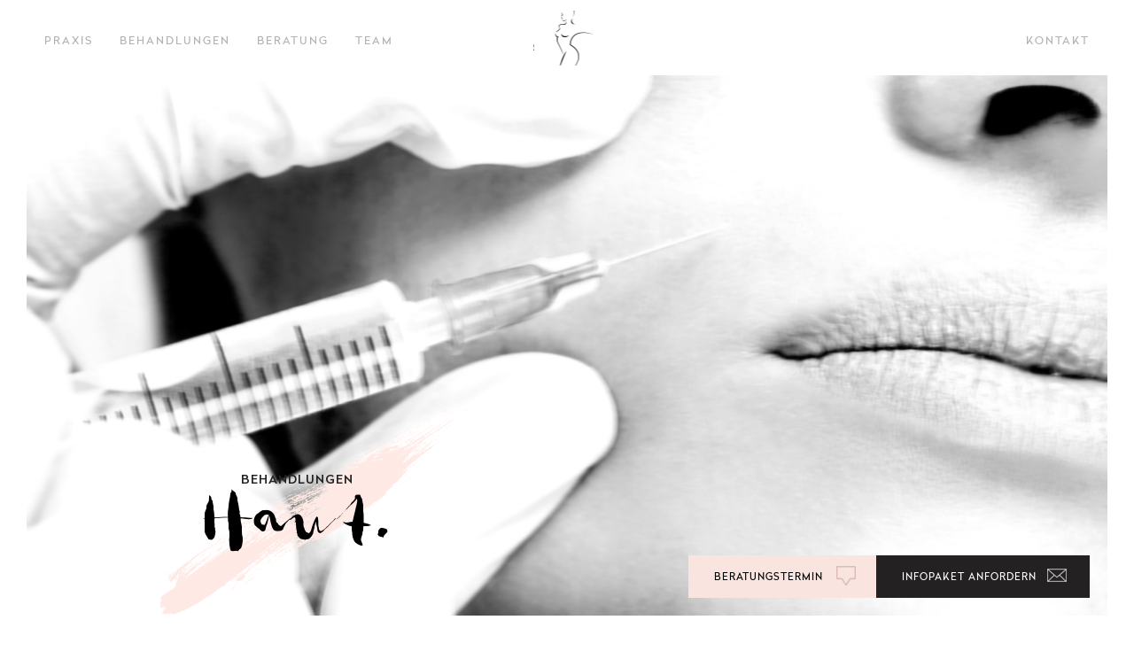

--- FILE ---
content_type: text/html; charset=UTF-8
request_url: http://www.aesthetik-essen.de/behandlungen/eigenfettbehandlung/
body_size: 9689
content:
<!DOCTYPE html>
<html lang="de">
<head>
	<meta charset="UTF-8">
	<meta name="viewport" content="width=device-width, initial-scale=1">
	<title>EIGENFETTBEHANDLUNG | ÄSTHETISCHE BEHANDLUNGEN DR AYLIN KÜMMEL</title>
		<link rel="shortcut icon" href="http://www.aesthetik-essen.de/wp-content/themes/klinik/assets/images/favicon.png">
		<link rel='dns-prefetch' href='//www.aesthetik-essen.de' />
<link rel='dns-prefetch' href='//s.w.org' />
<link rel="alternate" type="application/rss+xml" title="ÄSTHETISCHE BEHANDLUNGEN DR AYLIN KÜMMEL &raquo; Feed" href="http://www.aesthetik-essen.de/feed/" />
<link rel="alternate" type="application/rss+xml" title="ÄSTHETISCHE BEHANDLUNGEN DR AYLIN KÜMMEL &raquo; Kommentar-Feed" href="http://www.aesthetik-essen.de/comments/feed/" />
		<script type="text/javascript">
			window._wpemojiSettings = {"baseUrl":"https:\/\/s.w.org\/images\/core\/emoji\/2\/72x72\/","ext":".png","svgUrl":"https:\/\/s.w.org\/images\/core\/emoji\/2\/svg\/","svgExt":".svg","source":{"concatemoji":"http:\/\/www.aesthetik-essen.de\/wp-includes\/js\/wp-emoji-release.min.js"}};
			!function(e,o,t){var a,n,r;function i(e){var t=o.createElement("script");t.src=e,t.type="text/javascript",o.getElementsByTagName("head")[0].appendChild(t)}for(r=Array("simple","flag","unicode8","diversity","unicode9"),t.supports={everything:!0,everythingExceptFlag:!0},n=0;n<r.length;n++)t.supports[r[n]]=function(e){var t,a,n=o.createElement("canvas"),r=n.getContext&&n.getContext("2d"),i=String.fromCharCode;if(!r||!r.fillText)return!1;switch(r.textBaseline="top",r.font="600 32px Arial",e){case"flag":return(r.fillText(i(55356,56806,55356,56826),0,0),n.toDataURL().length<3e3)?!1:(r.clearRect(0,0,n.width,n.height),r.fillText(i(55356,57331,65039,8205,55356,57096),0,0),a=n.toDataURL(),r.clearRect(0,0,n.width,n.height),r.fillText(i(55356,57331,55356,57096),0,0),a!==n.toDataURL());case"diversity":return r.fillText(i(55356,57221),0,0),a=(t=r.getImageData(16,16,1,1).data)[0]+","+t[1]+","+t[2]+","+t[3],r.fillText(i(55356,57221,55356,57343),0,0),a!=(t=r.getImageData(16,16,1,1).data)[0]+","+t[1]+","+t[2]+","+t[3];case"simple":return r.fillText(i(55357,56835),0,0),0!==r.getImageData(16,16,1,1).data[0];case"unicode8":return r.fillText(i(55356,57135),0,0),0!==r.getImageData(16,16,1,1).data[0];case"unicode9":return r.fillText(i(55358,56631),0,0),0!==r.getImageData(16,16,1,1).data[0]}return!1}(r[n]),t.supports.everything=t.supports.everything&&t.supports[r[n]],"flag"!==r[n]&&(t.supports.everythingExceptFlag=t.supports.everythingExceptFlag&&t.supports[r[n]]);t.supports.everythingExceptFlag=t.supports.everythingExceptFlag&&!t.supports.flag,t.DOMReady=!1,t.readyCallback=function(){t.DOMReady=!0},t.supports.everything||(a=function(){t.readyCallback()},o.addEventListener?(o.addEventListener("DOMContentLoaded",a,!1),e.addEventListener("load",a,!1)):(e.attachEvent("onload",a),o.attachEvent("onreadystatechange",function(){"complete"===o.readyState&&t.readyCallback()})),(a=t.source||{}).concatemoji?i(a.concatemoji):a.wpemoji&&a.twemoji&&(i(a.twemoji),i(a.wpemoji)))}(window,document,window._wpemojiSettings);
		</script>
		<style type="text/css">
img.wp-smiley,
img.emoji {
	display: inline !important;
	border: none !important;
	box-shadow: none !important;
	height: 1em !important;
	width: 1em !important;
	margin: 0 .07em !important;
	vertical-align: -0.1em !important;
	background: none !important;
	padding: 0 !important;
}
</style>
<link rel='stylesheet' id='_mbbasetheme-style-css'  href='http://www.aesthetik-essen.de/wp-content/themes/klinik/style.css' type='text/css' media='all' />
<script type='text/javascript' src='http://www.aesthetik-essen.de/wp-includes/js/jquery/jquery.js'></script>
<script type='text/javascript' src='http://www.aesthetik-essen.de/wp-includes/js/jquery/jquery-migrate.min.js'></script>
<link rel='https://api.w.org/' href='http://www.aesthetik-essen.de/wp-json/' />
<link rel='prev' title='EIGENBLUTBEHANDLUNG (VAMPIRE-LIFT)' href='http://www.aesthetik-essen.de/behandlungen/eigenblutbehandlung-vampire-lift/' />
<link rel='next' title='BRUSTKORREKTUR BEIM MANN' href='http://www.aesthetik-essen.de/behandlungen/brustkorrektur-beim-mann/' />
<link rel="canonical" href="http://www.aesthetik-essen.de/behandlungen/eigenfettbehandlung/" />
<link rel="alternate" type="application/json+oembed" href="http://www.aesthetik-essen.de/wp-json/oembed/1.0/embed?url=http%3A%2F%2Fwww.aesthetik-essen.de%2Fbehandlungen%2Feigenfettbehandlung%2F" />
<link rel="alternate" type="text/xml+oembed" href="http://www.aesthetik-essen.de/wp-json/oembed/1.0/embed?url=http%3A%2F%2Fwww.aesthetik-essen.de%2Fbehandlungen%2Feigenfettbehandlung%2F&#038;format=xml" />
		<style type="text/css">.recentcomments a{display:inline !important;padding:0 !important;margin:0 !important;}</style>
			</head>

<body class="single single-behandlungen postid-478">

<div class="preloader-wrap">
<div class="preloader">
  <div class="lines">
    <div class="line line-1"></div>
  </div>
</div>
</div>

<div id="page" class="page-hfeed site">
	<!--[if lt IE 9]>
	    <p class="browsehappy">You are using an <strong>outdated</strong> browser. Please <a href="http://browsehappy.com/">upgrade your browser</a> to improve your experience.</p>
	<![endif]-->
	<div class="page-wrap clear">

	<header id="masthead" class="site-header clear" role="banner">

			<a href="#" title="" class="m-ico" style="display:none;">
				<div id="m-menu">
				  <span></span>
				  <span></span>
				  <span></span>
				  <span></span>
				</div>
			</a>

			<div class="site-logo">
				<h1 class="site-title"><a href="http://www.aesthetik-essen.de/" rel="home">ÄSTHETISCHE BEHANDLUNGEN DR AYLIN KÜMMEL</a></h1>
			</div>

			<nav id="site-navigation" class="main-navigation clear" role="navigation">
				<ul class="main-left-menu">
					<li id="menu-item-23" class="menu-item menu-item-type-post_type menu-item-object-page menu-item-23"><a href="http://www.aesthetik-essen.de/praxis/">PRAXIS</a></li>
<li id="menu-item-22" class="treat-menu menu-item menu-item-type-post_type menu-item-object-page menu-item-22"><a href="http://www.aesthetik-essen.de/behandlungen/">BEHANDLUNGEN</a></li>
<li id="menu-item-21" class="menu-item menu-item-type-post_type menu-item-object-page menu-item-21"><a href="http://www.aesthetik-essen.de/beratung/">BERATUNG</a></li>
<li id="menu-item-20" class="menu-item menu-item-type-post_type menu-item-object-page menu-item-20"><a href="http://www.aesthetik-essen.de/team/">TEAM</a></li>
				</ul>
				<ul class="main-right-menu">
					<li id="menu-item-123" class="0201773696 menu-item menu-item-type-post_type menu-item-object-page menu-item-123"><a href="http://www.aesthetik-essen.de/kontakt/">Kontakt</a></li>
				</ul>
			</nav><!-- #site-navigation -->

			<div class="treatments">
				<div class="treat-padder clear">



				
						
		<div class="treat-col">

						<h5>Haut</h5>
						<ul>

														<li><a href="http://www.aesthetik-essen.de/behandlungen/eigenfettbehandlung/">EIGENFETTBEHANDLUNG</a></li>
														<li><a href="http://www.aesthetik-essen.de/behandlungen/eigenblutbehandlung-vampire-lift/">EIGENBLUTBEHANDLUNG (VAMPIRE-LIFT)</a></li>
														<li><a href="http://www.aesthetik-essen.de/behandlungen/hyaluronsaure/">HYALURONSÄURE</a></li>
														<li><a href="http://www.aesthetik-essen.de/behandlungen/botox/">BOTOX®</a></li>
									
						</ul>

					</div>
				

	    		
		<div class="treat-col">

						<h5>Brust</h5>
						<ul>

														<li><a href="http://www.aesthetik-essen.de/behandlungen/brustvergrosserung-mit-implantaten/">BRUSTVERGRÖSSERUNG MIT IMPLANTATEN</a></li>
														<li><a href="http://www.aesthetik-essen.de/behandlungen/brustaufbau-mit-eigenfettbehandlung/">BRUSTAUFBAU MIT EIGENFETTBEHANDLUNG</a></li>
														<li><a href="http://www.aesthetik-essen.de/behandlungen/brustverkleinerung/">BRUSTVERKLEINERUNG</a></li>
														<li><a href="http://www.aesthetik-essen.de/behandlungen/bruststraffung/">BRUSTSTRAFFUNG</a></li>
														<li><a href="http://www.aesthetik-essen.de/behandlungen/implantatwechsel/">IMPLANTATWECHSEL</a></li>
														<li><a href="http://www.aesthetik-essen.de/behandlungen/korrektur-angeborener-fehlbildungen/">KORREKTUR ANGEBORENER FEHLBILDUNGEN</a></li>
														<li><a href="http://www.aesthetik-essen.de/behandlungen/brustkorrektur-beim-mann/">BRUSTKORREKTUR BEIM MANN</a></li>
									
						</ul>

					</div>
				

	    		
		<div class="treat-col">

						<h5>Body</h5>
						<ul>

														<li><a href="http://www.aesthetik-essen.de/behandlungen/bauchdeckenstraffung/">BAUCHDECKENSTRAFFUNG</a></li>
														<li><a href="http://www.aesthetik-essen.de/behandlungen/fettabsaugung/">FETTABSAUGUNG</a></li>
									
						</ul>

					</div>
				

	    		
		<div class="treat-col">

						<h5>Narben</h5>
						<ul>

														<li><a href="http://www.aesthetik-essen.de/behandlungen/dermojet-narbenbehandlung/">DERMOJET® NARBENBEHANDLUNG</a></li>
														<li><a href="http://www.aesthetik-essen.de/behandlungen/eigenblutbehandlung-vampire-lift/">EIGENBLUTBEHANDLUNG (VAMPIRE-LIFT)</a></li>
									
						</ul>

					</div>
				

	    		
		<div class="treat-col">

						<h5>Lippen</h5>
						<ul>

														<li><a href="http://www.aesthetik-essen.de/behandlungen/lippenkorrektur/">LIPPENKORREKTUR</a></li>
														<li><a href="http://www.aesthetik-essen.de/behandlungen/lippenvergrosserung/">LIPPENVERGRÖSSERUNG</a></li>
									
						</ul>

					</div>
				

	    
				



				</div>
			</div>
	</header><!-- #masthead -->

	<div class="mobile-nav" style="display:none;">
		<ul class="mob-menu">
			<false class="menu"><ul><li ><a href="http://www.aesthetik-essen.de/">Startseite</a></li><li class="page_item page-item-8"><a href="http://www.aesthetik-essen.de/behandlungen/">BEHANDLUNGEN</a></li><li class="page_item page-item-10"><a href="http://www.aesthetik-essen.de/beratung/">BERATUNG</a></li><li class="page_item page-item-515"><a href="http://www.aesthetik-essen.de/impressum/">IMPRESSUM</a></li><li class="page_item page-item-120"><a href="http://www.aesthetik-essen.de/kontakt/">Kontakt</a></li><li class="page_item page-item-14"><a href="http://www.aesthetik-essen.de/medien/">MEDIEN</a></li><li class="page_item page-item-2"><a href="http://www.aesthetik-essen.de/praxis/">PRAXIS</a></li><li class="page_item page-item-12"><a href="http://www.aesthetik-essen.de/team/">TEAM</a></li></ul></false>
		</ul>
	</div>


	<div id="content" class="site-content clear">


<div class="hero-page treatment-hero clear">
	<div class="page-hero-img">
		<div class="page-hero-img" style="background-image:url('http://www.aesthetik-essen.de/wp-content/uploads/2016/01/Slider_Skin2.jpg');">
		</div>
    </div>

    			<div class="hero-title-wrap">
			<span>BEHANDLUNGEN</span>
			<h1>Haut. </h1>
		</div>
		<div class="hero-br-wr"></div>
		<div class="btn-grp clear">
		<a href="#" title="" class="btn-appointment">BERATUNGSTERMIN </a>
		<a href="#" title="" class="btn-info">Infopaket anfordern</a>
	</div>
</div>

<div class="section-page-cont clear" style="padding-bottom:0;">
	<div class="col-2 col-left">
		<div class="treat-head">
		<h1>EIGENFETTBEHANDLUNG</h1>
		</div>
	</div>
	<div class="col-2 col-right">
				<div class="text-cont">
			
							<h5>Milderung von Falten am ganzen Körper</h5>
       		
			
			        		<p>Das sogenannte Lipofilling oder auch der Lipo-(Fett)Transfer ist ein anerkanntes Verfahren zur Milderung von Falten aller Art und seit ca. 15 Jahren ein routinierter standardisierter Eingriff fast ohne nennenswerte Komplikationsraten. Eigenes Fettgewebe wird mittels wasserstrahl-assistierter Technik sanft entnommen und steril aufbereitet, sodass es zur Replantation an einer gewünschten Stelle wiederverwendet werden kann. Mit Hilfe dieses Eingriffes können unerwünschte Falten am gesamten Körper gemindert und somit mit minimalem Aufwand schöne und natürliche Ergebnisse erzielt werden. </p>
       		
					</div>
			</div>
</div>


<div class="section-page-cont clear" >
		<div class="clear"></div>

	<div class="additional-det clear" style="padding-top:0;">
				<div class="col-2 col-right">
							<h5>Behandlungsmethode</h5>
				<p>Eigenfettbehandlung (Lipofilling oder Lipotransfer)</p>
							<h5>Operationsdauer</h5>
				<p>ca. 60 min </p>
							<h5>Nachsorge</h5>
				<p>Bei dieser Behandlung ist kein stationärer Aufenthalt notwendig. In der Regel erfolgt ein weiterer Termin zur Kontrolle. </p>
					</div>
		
		
	</div>
</div>


	<h5 class="cent-hd" style="text-transform:uppercase;text-align: left;">Ihre Ansprechpartner</h5>

<div class="section-team clear">

	
		
																																																																																																											
		<!-- DOC CARD -->
	<div class="doc-card">
		<a href="#" title="" class="open-panel">
			<div class="doc-img-wrap">
				<div class="doc-img" style="background-image:url('http://www.aesthetik-essen.de/wp-content/uploads/2015/11/doc2.jpg');"></div>
				<img src="http://www.aesthetik-essen.de/wp-content/themes/klinik/assets/images/plchld-doc.png" alt="">
			</div>

			<h6>DR. MED. <br />
AYLIN KÜMMEL</h6>
			<span>Praxisinhaberin<br />
Oberärztin der Klinik für Senologie/Interdisziplinäres Brustzentrum, Kliniken Essen-Mitte <br />
</span>
		</a>
		<div style="display:none;">
				<div class="doc-bio clear">
					<h4>DR. MED. <br />
AYLIN KÜMMEL</h4>
					<div class="dc-card">
						<img src="http://www.aesthetik-essen.de/wp-content/uploads/2015/11/doc2.jpg" alt="">
						<h6>DR. MED. <br />
AYLIN KÜMMEL</h6>
						<span>Praxisinhaberin<br />
Oberärztin der Klinik für Senologie/Interdisziplinäres Brustzentrum, Kliniken Essen-Mitte <br />
</span>
					</div>
																				<p>Frau Dr. med. Aylin Kümmel ist als Gynäkologin in eigener Praxis in Essen Rüttenscheid tätig. Als Fachärztin für Gynäkologie und Geburtshilfe hat sie sich im Laufe der Jahre durch zahlreiche Fortbildungen und die tägliche operative Routine in der Senologie als Spezialistin für alle Bereiche der plastisch-rekonstruktiven sowie ästhetischen Operationen etabliert. Des weiteren ist sie DKG-zertifizierte Senior Brustchirurgin und hat den Vesalius-Mikrochirurgie-Kurs der Universität Leuven erfolgreich abgeschlossen. Außerdem hat Frau Dr. Kümmel zahlreiche Operationskurse zum Thema Lipofilling und Liposuction und ästhetische Operationen abgeschlossen. Sie ist durch die Deutsche Gesellschaft für Botulinumtoxintherapie  zertifizierte Anwenderin von Botulinumtoxin und Hyaluronsäure, sowie ausgebildete medizinische Pigmentiererin.</p>
																				<h6 class="sub-hd">Mitgliedschaften:</h6>
																									<ul>
												<li>Deutsche Gesellschaft für Gynäkologie und Geburtshilfe	</li>
												<li>Deutsche Gesellschaft für Botulinumtoxin-Therapie e.V.	</li>
												<li>Arbeitsgemeinschaft für ästhetische, plastische und wiederherstellende Operationsverfahren in der Gynäkologie e.V.	</li>
												<li>Deutsche Gesellschaft für Senologie e.V. (DGS)	</li>
											</ul>
																									<h6 class="sub-hd">Zusatzqualifikationen:</h6>
																									<ul>
												<li>Zertifizierte Anwenderin für Botulinumtoxin Behandlungen (zertifiziert durch die Deutsche Gesellschaft für Botulinumtoxintherapie e.V.)	</li>
												<li>Zertifizierte Anwenderin für Hyaluronsäure Behandlungen (zertifiziert durch die Deutsche Gesellschaft für Botulinumtoxintherapie e.V.)	</li>
												<li>Erfolgreicher Abschluss des Lippen-Spezialkurses der Akademie für kosmetische Medizin, Düsseldorf	</li>
												<li>Erfolgreicher Abschluss des Kurses: „Hyaluronsäure Anwendung für Fortgeschrittene“ (DGBT)	</li>
												<li>Erfolgreicher Abschluss des Botulinumtoxin-Therapie Kurses für Fortgeschrittene bei Dr. med. Hoffmann, Universitätsklinik Bochum	</li>
												<li>Erfolgreicher Abschluss des Workshops zur wasserstrahl-assistierten Fettabsaugung zur Brustrekonstruktion und Faltenauffüllung bei Dr. H. Meyer, Hamburg	</li>
												<li>Erfolgreicher Abschluss des Vesalius-Microchirurgie-Kurses zur Brustrekonstruktion, Universitätsklinik Leuven	</li>
												<li>Erfolgreiche Teilnahme an den Camping-Ski-Tagen der Senologie, Elblandkliniken Radebeul	</li>
												<li>DKG-zertifizierte Brustoperateurin	</li>
											</ul>
																									<h6 class="sub-hd">Vorträge:</h6>
																									<ul>
												<li>Welche Matrix wann zur Brustchirurgie? Master of Disaster Operationsworkshop, Essen	</li>
												<li>Sekundäre Wundheilungsstörungen der Haut, wie weiter?, Master of Disaster Operationsworkshop, Essen	</li>
												<li>Wundheilungsstörungen nach Matrixchirurgie der Brust, Master of Disaster Operationsworkshop, Essen	</li>
												<li>Lappenplastiken der Brust, Master of Disaster Operationsworkshop, Essen	</li>
												<li>Augmentatiosmastopexie, Techniken und Vorgehensweise, Master of Disaster Operationsworkshop, Essen	</li>
												<li>Lappenplastiken-welcher Lappen wann? Wo sind die Pitfalls?, Master of Disaster Operationsworkshop, Essen	</li>
												<li>Masterclass zum Thema Reduktionsplastiken der Brust, aktive Operateurin des Kurses, KEM Essen	</li>
												<li>Verbesserung der Haut mit Botulinumtoxin und Hyaluronsäure, Patientenveranstaltung ALEX Cosmetic, Essen	</li>
												<li>Ganzheitliche Narbenbehandlung, Patientenveranstaltung ALEX Cosmetic, Essen	</li>
												<li>Ästhetische Chirurgie in der Senologie, Patientenkongress, Hotel Franz, Essen	</li>
												<li>Narbenbehandlungen mit UND ohne Chirurgie, Patientinnen Veranstaltung Ruhrturm, Essen	</li>
											</ul>
																									<h6 class="sub-hd"></h6>
																																								<div class="c-btns">
												<a href="mailto:praxis@dr-kuemmel.de?Subject=Website%20Contact" target="_top">E-MAIL SENDEN</a>
																		<a href="#" title="" class="pointer">+49 201 773696</a>
											</div>
				</div>
			</div>
	</div>
	<!-- END - DOC CARD -->
	

		
		
		
	

		
		
		
	

		
		
		
	

		</div>

<div class="section-clinic-gal clear">
	<div class="col-2 col-right">
		<div class="text-cont">
			<h3>Die Klinik</h3>
			<p></p>
			<a href="http://www.aesthetik-essen.de/klinik" title="">MEHR ERFAHREN</a>
		</div>
	</div>
	<div class="col-2 col-left">
				<div class="img-gal">
						<div>
				<img src="http://www.aesthetik-essen.de/wp-content/uploads/2015/11/bild_1.jpg" alt="">
			</div>
						<div>
				<img src="http://www.aesthetik-essen.de/wp-content/uploads/2015/11/galerie1.jpg" alt="">
			</div>
						<div>
				<img src="http://www.aesthetik-essen.de/wp-content/uploads/2015/11/galerie5.jpg" alt="">
			</div>
						<div>
				<img src="http://www.aesthetik-essen.de/wp-content/uploads/2015/11/galerie6.jpg" alt="">
			</div>
						<div>
				<img src="http://www.aesthetik-essen.de/wp-content/uploads/2015/11/PHOTO-2021-04-23-14-31-05-12.jpg" alt="">
			</div>
					</div>
			</div>
</div>



<div class="section-contact-form">
	<div class="inner-small clear">
		<h4>SIE WÜNSCHEN EINEN BERATUNGSTERMIN?</h4>
		<p class="sub_head">Gerne stehen wir Ihnen für Ihre Fragen oder eine individuelle Beratung zur Verfügung. Wir freuen uns auf Ihre Anfrage.</p>
			<div id="ninja_forms_form_6_cont" class="ninja-forms-cont">
		<div id="ninja_forms_form_6_wrap" class="ninja-forms-form-wrap">
	<div id="ninja_forms_form_6_response_msg" style="" class="ninja-forms-response-msg "></div>	<form id="ninja_forms_form_6" enctype="multipart/form-data" method="post" name="" action="http://www.aesthetik-essen.de/wp-admin/admin-ajax.php?action=ninja_forms_ajax_submit" class="ninja-forms-form">

	<input type="hidden" id="_wpnonce" name="_wpnonce" value="60e06a81a6" /><input type="hidden" name="_wp_http_referer" value="/behandlungen/eigenfettbehandlung/" />	<input type="hidden" name="_ninja_forms_display_submit" value="1">
	<input type="hidden" name="_form_id"  id="_form_id" value="6">
		<div class="hp-wrap">
		<label>If you are a human and are seeing this field, please leave it blank.			<input type="text" value="" name="_fb0YY">
			<input type="hidden" value="_fb0YY" name="_hp_name">
		</label>
	</div>
		<div id="ninja_forms_form_6_all_fields_wrap" class="ninja-forms-all-fields-wrap">
			<div class="ninja-forms-required-items">Fields marked with an <span class="ninja-forms-req-symbol">*</span> are required</div>
								<div class="field-wrap text-wrap label-above"  id="ninja_forms_field_10_div_wrap" data-visible="1">
							<input type="hidden" id="ninja_forms_field_10_type" value="text">
		<label for="ninja_forms_field_10" id="ninja_forms_field_10_label" class="">Name <span class='ninja-forms-req-symbol'><strong>*</strong></span>				</label>
			<input id="ninja_forms_field_10" data-mask="" data-input-limit="" data-input-limit-type="char" data-input-limit-msg="" name="ninja_forms_field_10" type="text" placeholder="" class="ninja-forms-field  ninja-forms-req " value="" rel="10"   />
		<div id="ninja_forms_field_10_error" style="display:none;" class="ninja-forms-field-error">
		</div>
							</div>
												<div class="field-wrap text-wrap label-above"  id="ninja_forms_field_11_div_wrap" data-visible="1">
							<input type="hidden" id="ninja_forms_field_11_type" value="text">
		<label for="ninja_forms_field_11" id="ninja_forms_field_11_label" class="">GEB.-DATUM 				</label>
			<input id="ninja_forms_field_11" data-mask="" data-input-limit="" data-input-limit-type="char" data-input-limit-msg="character(s) left" name="ninja_forms_field_11" type="text" placeholder="" class="ninja-forms-field  " value="" rel="11"  autocomplete="off" />
		<div id="ninja_forms_field_11_error" style="display:none;" class="ninja-forms-field-error">
		</div>
							</div>
												<div class="field-wrap text-wrap label-above"  id="ninja_forms_field_12_div_wrap" data-visible="1">
							<input type="hidden" id="ninja_forms_field_12_type" value="text">
		<label for="ninja_forms_field_12" id="ninja_forms_field_12_label" class="">TEL.-NR. 				</label>
			<input id="ninja_forms_field_12" data-mask="" data-input-limit="" data-input-limit-type="char" data-input-limit-msg="" name="ninja_forms_field_12" type="text" placeholder="" class="ninja-forms-field  " value="" rel="12"   />
		<div id="ninja_forms_field_12_error" style="display:none;" class="ninja-forms-field-error">
		</div>
							</div>
												<div class="field-wrap text-wrap label-above"  id="ninja_forms_field_13_div_wrap" data-visible="1">
							<input type="hidden" id="ninja_forms_field_13_type" value="text">
		<label for="ninja_forms_field_13" id="ninja_forms_field_13_label" class="">E-MAIL-ADRESSE <span class='ninja-forms-req-symbol'><strong>*</strong></span>				</label>
			<input id="ninja_forms_field_13" data-mask="" data-input-limit="" data-input-limit-type="char" data-input-limit-msg="" name="ninja_forms_field_13" type="text" placeholder="" class="ninja-forms-field  ninja-forms-req email " value="" rel="13"   />
		<div id="ninja_forms_field_13_error" style="display:none;" class="ninja-forms-field-error">
		</div>
							</div>
												<div class="field-wrap list-dropdown-wrap label-above"  id="ninja_forms_field_14_div_wrap" data-visible="1">
							<input type="hidden" id="ninja_forms_field_14_type" value="list">
		<input type="hidden" id="ninja_forms_field_14_list_type" value="dropdown">
				<label for="ninja_forms_field_14" id="ninja_forms_field_14_label" class="">BERATUNG BZGL. 				</label>
					<select name="ninja_forms_field_14" id="ninja_forms_field_14" class="ninja-forms-field " rel="14">
									<option value="Haut" selected style="" >Haut</option>
									<option value="Lippen"  style="" >Lippen</option>
									<option value="Narben"  style="" >Narben</option>
									<option value="Fett"  style="" >Fett</option>
									<option value="Andere"  style="" >Andere</option>
							</select>
				<div id="ninja_forms_field_14_error" style="display:none;" class="ninja-forms-field-error">
		</div>
							</div>
												<div class="field-wrap text-wrap label-above hidden-fields-wrap"  id="ninja_forms_field_30_div_wrap" data-visible="1">
							<input type="hidden" id="ninja_forms_field_30_type" value="text">
		<label for="ninja_forms_field_30" id="ninja_forms_field_30_label" class="">STR. 				</label>
			<input id="ninja_forms_field_30" data-mask="" data-input-limit="" data-input-limit-type="char" data-input-limit-msg="" name="ninja_forms_field_30" type="text" placeholder="" class="ninja-forms-field  hidden-fields address address1 " value="" rel="30"   />
		<div id="ninja_forms_field_30_error" style="display:none;" class="ninja-forms-field-error">
		</div>
							</div>
												<div class="field-wrap text-wrap label-above hidden-fields-wrap"  id="ninja_forms_field_29_div_wrap" data-visible="1">
							<input type="hidden" id="ninja_forms_field_29_type" value="text">
		<label for="ninja_forms_field_29" id="ninja_forms_field_29_label" class="">HAUS-NR. 				</label>
			<input id="ninja_forms_field_29" data-mask="" data-input-limit="" data-input-limit-type="char" data-input-limit-msg="" name="ninja_forms_field_29" type="text" placeholder="" class="ninja-forms-field  hidden-fields address address2 " value="" rel="29"   />
		<div id="ninja_forms_field_29_error" style="display:none;" class="ninja-forms-field-error">
		</div>
							</div>
												<div class="field-wrap text-wrap label-above hidden-fields-wrap"  id="ninja_forms_field_31_div_wrap" data-visible="1">
							<input type="hidden" id="ninja_forms_field_31_type" value="text">
		<label for="ninja_forms_field_31" id="ninja_forms_field_31_label" class="">PLZ 				</label>
			<input id="ninja_forms_field_31" data-mask="" data-input-limit="" data-input-limit-type="char" data-input-limit-msg="character(s) left" name="ninja_forms_field_31" type="text" placeholder="" class="ninja-forms-field  hidden-fields " value="" rel="31"   />
		<div id="ninja_forms_field_31_error" style="display:none;" class="ninja-forms-field-error">
		</div>
							</div>
												<div class="field-wrap text-wrap label-above hidden-fields-wrap"  id="ninja_forms_field_32_div_wrap" data-visible="1">
							<input type="hidden" id="ninja_forms_field_32_type" value="text">
		<label for="ninja_forms_field_32" id="ninja_forms_field_32_label" class="">STADT 				</label>
			<input id="ninja_forms_field_32" data-mask="" data-input-limit="" data-input-limit-type="char" data-input-limit-msg="character(s) left" name="ninja_forms_field_32" type="text" placeholder="" class="ninja-forms-field  hidden-fields " value="" rel="32"   />
		<div id="ninja_forms_field_32_error" style="display:none;" class="ninja-forms-field-error">
		</div>
							</div>
												<div class="field-wrap submit-wrap label-above"  id="ninja_forms_field_16_div_wrap" data-visible="1">
							<input type="hidden" id="ninja_forms_field_16_type" value="submit">
	<div id="nf_submit_6">
		<input type="submit" name="_ninja_forms_field_16" class="ninja-forms-field " id="ninja_forms_field_16" value="ANFRAGE ABSENDEN" rel="16" >
	</div>
	<div id="nf_processing_6" style="display:none;">
		<input type="submit" name="_ninja_forms_field_16" class="ninja-forms-field " id="ninja_forms_field_16" value="Processing" rel="16" disabled>
	</div>
		<div id="ninja_forms_field_16_error" style="display:none;" class="ninja-forms-field-error">
		</div>
							</div>
							</div>
		</form>
		</div>
		</div>
		</div>
</div>


	</div><!-- #content -->

	<footer id="colophon" class="site-footer clear" role="contentinfo">

			<div class="site-info clear">
				<p class="copyright">ÄSTHETISCHE BEHANDLUNGEN DR AYLIN KÜMMEL</p>
			<!-- 	<p>Kliniken Essen-Mitte </p>-->
			</div><!-- .site-info -->

			<div class="contact-info clear">
				<p><span>T</span><a href="tel:+49 201 773696">+49 201 773696</a></p>
				<p><span>E</span><a href="mailto:info@dr-kuemmel.de?Subject=Website%20Email" target="_top">info@dr-kuemmel.de</a></p>
			</div><!-- .site-info -->

			<div class="links-info clear">
				<span><a href="http://www.aesthetik-essen.de/impressum">Impressum</a></span>
			<!-- 	<span><a href="http://www.kliniken-essen-mitte.de/" target="_blank" title="">©KEM </a></span>-->
						</div><!-- .site-info -->

	</footer><!-- #colophon -->

	</div><!-- #Inner -->
</div><!-- #page -->

<div class="fxd-form form-contact">
	<div class="form-wrp clear">
		<span class="close_btn">
			<span class="close_form"></span>
		</span>
		<h6>SIE WÜNSCHEN EINEN <br>
		BERATUNGSTERMIN?</h6>
		<p>Gerne rufen wir Sie zurück und vereinbaren
		ein Beratungsgespräch mit Ihnen.</p>

		<div class="sub-limit-reached-msg"></div>	</div>
</div>

<div class="fxd-form form-appmnt">
	<div class="form-wrp clear">
		<span class="close_btn">
			<span class="close_form"></span>
		</span>
		<h6>Infopaket anfordern</h6>
		<p>Gerne senden wir Ihnen unser
			kostenfreies Infopaket zu. </p>

			<div id="ninja_forms_form_11_cont" class="ninja-forms-cont">
		<div id="ninja_forms_form_11_wrap" class="ninja-forms-form-wrap">
	<div id="ninja_forms_form_11_response_msg" style="" class="ninja-forms-response-msg "></div>	<form id="ninja_forms_form_11" enctype="multipart/form-data" method="post" name="" action="" class="ninja-forms-form">

	<input type="hidden" id="_wpnonce" name="_wpnonce" value="3586d734dc" /><input type="hidden" name="_wp_http_referer" value="/behandlungen/eigenfettbehandlung/" />	<input type="hidden" name="_ninja_forms_display_submit" value="1">
	<input type="hidden" name="_form_id"  id="_form_id" value="11">
		<div class="hp-wrap">
		<label>If you are a human and are seeing this field, please leave it blank.			<input type="text" value="" name="_dUsTl">
			<input type="hidden" value="_dUsTl" name="_hp_name">
		</label>
	</div>
		<div id="ninja_forms_form_11_all_fields_wrap" class="ninja-forms-all-fields-wrap">
		</div>
		</form>
		</div>
		</div>
		</div>
</div>


<div class="popup">
	<div class="popup-wrap">
		<div class="popup-content">
			<span class="close_vid_btn">
				<span class="close_vid"></span>
			</span>
		</div>
	</div>
</div>

<div class="panel">
	<div class="panel-wrap">
		<div class="panel-content clear">
			<h6>UNSERE FACHÄRZTE</h6>
			<span class="close_panel_btn">
				<span class="close_panel"></span>
			</span>
		</div>
	</div>
</div>


<div class="stick-btns">
	<a href="#" title="" class="btn-appointment no-scr">BERATUNGSTERMIN </a>
	<a href="#" title="" class="btn-info no-scr">Infopaket</a>
</div>

<script src="http://www.aesthetik-essen.de/wp-content/themes/klinik/assets/js/viewport-units-buggyfill.js"></script>
<script src="http://www.aesthetik-essen.de/wp-content/themes/klinik/assets/js/viewport-units-buggyfill.hacks.js"></script>
<script>
  window.viewportUnitsBuggyfill.init({
    refreshDebounceWait: 50,
    hacks: window.viewportUnitsBuggyfillHacks
  });
</script>
<style media="screen">
@media only screen and (max-width: 500px) {
	.btn-info span {
		display: none;
	}
}


@media only screen and (min-width: 400px) {
.sm_hd_left {
	padding-left:0!important;
	text-align:center !important;
}
}


@media only screen and (min-width: 800px) {
.sm_hd_left {
	padding-left:1.5% !important;
	text-align:left !important;
}
}

@media only screen and (min-width: 1000px) {
.sm_hd_left {
	padding-left:2.5% !important;
	text-align:left !important;
}
}




</style>
<link rel='stylesheet' id='ninja-forms-display-css'  href='http://www.aesthetik-essen.de/wp-content/plugins/ninja-forms/css/ninja-forms-display.css?nf_ver=2.9.33&#038;ver=4.6.30' type='text/css' media='all' />
<link rel='stylesheet' id='jquery-qtip-css'  href='http://www.aesthetik-essen.de/wp-content/plugins/ninja-forms/css/qtip.css' type='text/css' media='all' />
<link rel='stylesheet' id='jquery-rating-css'  href='http://www.aesthetik-essen.de/wp-content/plugins/ninja-forms/css/jquery.rating.css' type='text/css' media='all' />
<script type='text/javascript' src='http://www.aesthetik-essen.de/wp-content/themes/klinik/assets/js/plugins.js'></script>
<script type='text/javascript' src='http://www.aesthetik-essen.de/wp-content/themes/klinik/assets/js/main.js'></script>
<script type='text/javascript' src='http://www.aesthetik-essen.de/wp-includes/js/wp-embed.min.js'></script>
<script type='text/javascript' src='http://www.aesthetik-essen.de/wp-includes/js/jquery/jquery.form.min.js'></script>
<script type='text/javascript' src='http://www.aesthetik-essen.de/wp-includes/js/underscore.min.js'></script>
<script type='text/javascript' src='http://www.aesthetik-essen.de/wp-includes/js/backbone.min.js'></script>
<script type='text/javascript'>
/* <![CDATA[ */
var ninja_forms_settings = {"ajax_msg_format":"inline","password_mismatch":"The passwords provided do not match.","plugin_url":"http:\/\/www.aesthetik-essen.de\/wp-content\/plugins\/ninja-forms\/","datepicker_args":{"dateFormat":"dd\/mm\/yy"},"currency_symbol":"$","date_format":"dd\/mm\/yy"};
var thousandsSeparator = ".";
var decimalPoint = ",";
var ninja_forms_form_6_settings = {"ajax":"1","hide_complete":"1","clear_complete":"1"};
var ninja_forms_form_6_calc_settings = {"calc_value":{"14":{"Haut":0,"Lippen":0,"Narben":0,"Fett":0,"Andere":0}},"calc_fields":[]};
var ninja_forms_password_strength = {"empty":"St\u00e4rkeindikator","short":"Sehr schwach","bad":"Schwach","good":"Mittel","strong":"Stark","mismatch":"Keine \u00dcbereinstimmung"};
var thousandsSeparator = ".";
var decimalPoint = ",";
var ninja_forms_form_11_settings = {"ajax":"0","hide_complete":"0","clear_complete":"0"};
var ninja_forms_form_11_calc_settings = {"calc_value":"","calc_fields":[]};
var ninja_forms_password_strength = {"empty":"St\u00e4rkeindikator","short":"Sehr schwach","bad":"Schwach","good":"Mittel","strong":"Stark","mismatch":"Keine \u00dcbereinstimmung"};
/* ]]> */
</script>
<script type='text/javascript' src='http://www.aesthetik-essen.de/wp-content/plugins/ninja-forms/js/min/ninja-forms-display.min.js?nf_ver=2.9.33&#038;ver=4.6.30'></script>

<script>
  (function(i,s,o,g,r,a,m){i['GoogleAnalyticsObject']=r;i[r]=i[r]||function(){
  (i[r].q=i[r].q||[]).push(arguments)},i[r].l=1*new Date();a=s.createElement(o),
  m=s.getElementsByTagName(o)[0];a.async=1;a.src=g;m.parentNode.insertBefore(a,m)
  })(window,document,'script','https://www.google-analytics.com/analytics.js','ga');

  ga('create', 'UA-86615600-1', 'auto');
  ga('send', 'pageview');

</script>

</body>
</html>


--- FILE ---
content_type: text/css
request_url: http://www.aesthetik-essen.de/wp-content/themes/klinik/style.css
body_size: 81576
content:
/*!
Theme Name: KLINIK Theme
Theme URI: http://www.derfruehevogel-freunde.com/
Author: DER FR├£HE VOGEL
Author URI: http://www.derfruehevogel-freunde.com/
Description: Theme - klinik fuer aesthetik
Version: 1.0 
*/@font-face{font-family:"Copernicus Web";font-style:normal;font-weight:500;src:url("assets/fonts//CopernicusWeb-Book.eot");src:url("assets/fonts//CopernicusWeb-Book.eot#iefix") format("embedded-opentype"),url("assets/fonts//CopernicusWeb-Book.woff") format("woff"),url("assets/fonts//CopernicusWeb-Book.woff2") format("woff2"),url("assets/fonts//CopernicusWeb-Book.ttf") format("truetype"),url("assets/fonts//CopernicusWeb-Book.svgCopernicusWeb-Book") format("truetype")}@font-face{font-family:"Copernicus Web Italic";font-style:normal;font-weight:"normal";src:url("assets/fonts//CopernicusWeb-BookItalic.eot");src:url("assets/fonts//CopernicusWeb-BookItalic.eot#iefix") format("embedded-opentype"),url("assets/fonts//CopernicusWeb-BookItalic.woff") format("woff"),url("assets/fonts//CopernicusWeb-BookItalic.woff2") format("woff2"),url("assets/fonts//CopernicusWeb-BookItalic.ttf") format("truetype"),url("assets/fonts//CopernicusWeb-BookItalic.svgCopernicusWeb-BookItalic") format("truetype")}@font-face{font-family:"Radikal-Medium";font-style:normal;font-weight:500;src:url("assets/fonts//Radikal-Medium.eot");src:url("assets/fonts//Radikal-Medium.eot#iefix") format("embedded-opentype"),url("assets/fonts//Radikal-Medium.woff") format("woff"),url("assets/fonts//Radikal-Medium.woff2") format("woff2"),url("assets/fonts//Radikal-Medium.ttf") format("truetype"),url("assets/fonts//Radikal-Medium.svgRadikal-Medium") format("truetype")}@font-face{font-family:"Gloss Drop";font-style:normal;font-weight:"normal";src:url("assets/fonts//GlossDrop-Regular.eot");src:url("assets/fonts//GlossDrop-Regular.eot#iefix") format("embedded-opentype"),url("assets/fonts//GlossDrop-Regular.woff") format("woff"),url("assets/fonts//GlossDrop-Regular.woff2") format("woff2"),url("assets/fonts//GlossDrop-Regular.ttf") format("truetype"),url("assets/fonts//GlossDrop-Regular.svgGlossDrop-Regular") format("truetype")}@font-face{font-family:'radikalregular';src:url("assets/fonts/nootype_-_radikal_0-webfont.eot");src:url("assets/fonts/nootype_-_radikal_0-webfont.eot?#iefix") format("embedded-opentype"),url("assets/fonts/nootype_-_radikal_0-webfont.woff") format("woff"),url("assets/fonts/nootype_-_radikal_0-webfont.ttf") format("truetype");font-weight:normal;font-style:normal}/*! normalize.css v3.0.1 | MIT License | git.io/normalize */html{font-family:sans-serif;-ms-text-size-adjust:100%;-webkit-text-size-adjust:100%}body{margin:0}article,aside,details,figcaption,figure,footer,header,hgroup,main,nav,section,summary{display:block}audio,canvas,progress,video{display:inline-block;vertical-align:baseline}audio:not([controls]){display:none;height:0}[hidden],template{display:none}a{background:transparent}a:active,a:hover{outline:0}abbr[title]{border-bottom:1px dotted}b,strong{font-weight:bold}dfn{font-style:italic}h1{font-size:2em}mark{background:#ff0;color:#000}small{font-size:80%}sub,sup{font-size:75%;line-height:0;position:relative;vertical-align:baseline}sup{top:-0.5em}sub{bottom:-0.25em}img{border:0}svg:not(:root){overflow:hidden}figure{margin:1em 40px}hr{-moz-box-sizing:content-box;box-sizing:content-box;height:0}pre{overflow:auto}code,kbd,pre,samp{font-family:monospace, monospace;font-size:1em}button,input,optgroup,select,textarea{color:inherit;font:inherit;margin:0}button{overflow:visible}button,select{text-transform:none}button,html input[type="button"],input[type="reset"],input[type="submit"]{-webkit-appearance:button;cursor:pointer}button[disabled],html input[disabled]{cursor:default}button::-moz-focus-inner,input::-moz-focus-inner{border:0;padding:0}input{line-height:normal}input[type="checkbox"],input[type="radio"]{box-sizing:border-box;padding:0}input[type="number"]::-webkit-inner-spin-button,input[type="number"]::-webkit-outer-spin-button{height:auto}input[type="search"]{-webkit-appearance:textfield;-moz-box-sizing:content-box;-webkit-box-sizing:content-box;box-sizing:content-box}input[type="search"]::-webkit-search-cancel-button,input[type="search"]::-webkit-search-decoration{-webkit-appearance:none}fieldset{border:1px solid #c0c0c0;margin:0 2px;padding:0.35em 0.625em 0.75em}legend{border:0;padding:0}textarea{overflow:auto}optgroup{font-weight:bold}table{border-collapse:collapse;border-spacing:0}td,th{padding:0}/*! HTML5 Boilerplate v4.3.0 | MIT License | http://h5bp.com/ */html,button,input,select,textarea{color:#222}html{font-size:1em;line-height:1.4}::-moz-selection{background:orange;text-shadow:none}::selection{background:orange;text-shadow:none}hr{display:block;height:1px;border:0;border-top:1px solid #ccc;margin:1em 0;padding:0}audio,canvas,img,video{vertical-align:middle}fieldset{border:0;margin:0;padding:0}textarea{resize:vertical}.browsehappy{margin:0.2em 0;background:#ccc;color:#000;padding:0.2em 0}*,:before,:after{-webkit-box-sizing:border-box;-moz-box-sizing:border-box;box-sizing:border-box}.preloader-wrap{left:0;top:0;width:100%;height:100%;background:rgba(255,255,255,0.91);position:fixed;z-index:100}.preloader{position:absolute;top:50%;left:50%;width:200px;height:60px;margin:-60px 0 0 -100px}.preloader .lines{width:200px;height:40px;position:absolute;opacity:0.8}.preloader .lines .line{width:200px;height:4px;background-color:#000;position:absolute;clip:rect(0, 0, 20px, 0)}.preloader .lines .line.line-1{top:0;-webkit-animation:slide 2s ease 0s infinite;animation:slide 2s ease 0s infinite}.preloader .lines .line.line-2{top:15px;-webkit-animation:slide 2s ease 0.25s infinite;animation:slide 2s ease 0.25s infinite}.preloader .lines .line.line-3{top:30px;-webkit-animation:slide 2s ease 0.5s infinite;animation:slide 2s ease 0.5s infinite}@-webkit-keyframes slide{0%{clip:rect(0, 0, 20px, 0)}30%{clip:rect(0, 200px, 20px, 0)}50%{clip:rect(0, 200px, 20px, 0)}80%{clip:rect(0, 200px, 20px, 200px)}100%{clip:rect(0, 200px, 20px, 200px)}}@keyframes slide{0%{clip:rect(0, 0, 20px, 0)}30%{clip:rect(0, 200px, 20px, 0)}50%{clip:rect(0, 200px, 20px, 0)}80%{clip:rect(0, 200px, 20px, 200px)}100%{clip:rect(0, 200px, 20px, 200px)}}.site-content{opacity:0.2;-webkit-transition:all .7s ease;-moz-transition:all .7s ease;-ms-transition:all .7s ease;-o-transition:all .7s ease;transition:all .7s ease}.site-content.animated{opacity:1}body{font-family:'radikalregular',arial,helvetica,sans-serif;font-size:62.8%}a,a:visited{color:black;text-decoration:none}img{height:auto;max-width:100%}ul,li{padding:0;margin:0}h1,h2,h3,h4,h5,h6{clear:both;margin:0;font-family:'radikalregular',arial,helvetica,sans-serif;font-weight:normal;letter-spacing:1px}h1{font-size:2.4em;letter-spacing:2px;margin-bottom:8px}h4{font-size:1.8em}h5{font-size:1.6em;letter-spacing:2px}h6{font-size:1.4em;margin-bottom:5px}p,.col-4 a,.doc-bio li,.dc-card span,.post-item h3{font-family:'Copernicus Web';font-weight:500;font-size:1.8em;color:#1b1b1b;line-height:1.73em;margin-bottom:1.5em}blockquote{margin:0 1.5em}address{margin:0 0 1.5em}.main-navigation a,.trt-filter a,.fxd-form input[type="submit"],.team-quote p,.team-quote .q-auth,.slider-capt,.section-pagelinks .col-3-r span,.section-contact-form input[type="submit"],.section-pagelinks .pagelink-caption,.treat-col a,.links-info span,.links-info span a{font-family:'radikalregular',arial,helvetica,sans-serif;font-weight:500;letter-spacing:1px}.text-wrap.label-above label,.textarea-wrap.label-above label,.ninja-forms-form .label-above label,.list-radio-wrap.label-left label,.hero-details h5,.hero-details strong,p.copyright,.contact-info p span,.hero-title-wrap span,.v-middle span,.post-item .date,.post-item a,.mob-menu a,h5,h6,h3.sec-head,.section-clinic-gal .text-cont a,.section-video-gal .text-cont a,.section-crisalix .v-middle a,.doc-bio .c-btns a{font-family:'Radikal-Medium';font-weight:500;letter-spacing:2px}.hero-title-wrap h1,.hero-left-wrap h1,.vid-text h3{font-family:'Gloss Drop';font-weight:normal}.ninja-forms-error-msg,.ninja-forms-field-error{display:none !important}.alignleft{display:inline;float:left;margin-right:1.5em}.alignright{display:inline;float:right;margin-left:1.5em}.aligncenter{clear:both;display:block;margin:0 auto}.screen-reader-text{clip:rect(1px, 1px, 1px, 1px);position:absolute !important}.screen-reader-text:hover,.screen-reader-text:active,.screen-reader-text:focus{background-color:#f1f1f1;border-radius:3px;box-shadow:0 0 2px 2px rgba(0,0,0,0.6);clip:auto !important;color:#21759b;display:block;font-size:14px;font-weight:bold;height:auto;left:5px;line-height:normal;padding:15px 23px 14px;text-decoration:none;top:5px;width:auto;z-index:100000}.clear:before,.clear:after,.entry-content:before,.entry-content:after,.comment-content:before,.comment-content:after,.site-header:before,.site-header:after,.site-content:before,.site-content:after,.site-footer:before,.site-footer:after{content:'';display:table}.clear:after,.entry-content:after,.comment-content:after,.site-header:after,.site-content:after,.site-footer:after{clear:both}.clear:before,.clear:after{content:" ";display:table}.clear:after{clear:both}#page{margin:0 auto}.hero-full,.hero-page{background:#f2f2f2;width:100%;position:relative;overflow:hidden;height:-o-calc(100vh - 234px);height:calc(100vh - 234px);height:-webkit-calc(100vh - 234px);height:-moz-calc(100vh - 234px);content:'viewport-units-buggyfill;height: calc(100vh - 234px);'}.hero-full .slick-list,.hero-full .slick-slider,.hero-full .slick-track,.hero-page .slick-list,.hero-page .slick-slider,.hero-page .slick-track{height:100%}.fxd-wrap-hero{position:fixed;z-index:0;width:100%;top:0;padding:114px 50px 0px 50px;left:0}.hero-page.treatment-hero{height:calc(100vh - 160px);height:-o-calc(100vh - 160px);height:-webkit-calc(100vh - 160px);height:-moz-calc(100vh - 160px);content:'viewport-units-buggyfill;height:calc(100vh - 160px);'}.main-content-wrapper{margin-top:calc(100vh - 234px);margin-top:-o-calc(100vh - 234px);margin-top:-webkit-calc(100vh - 234px);margin-top:-moz-calc(100vh - 234px);background:white;z-index:4;position:relative;-webkit-transform:translate3d(0, 0, 0) !important;transform:translate3d(0, 0, 0) !important;content:'viewport-units-buggyfill;margin-top: calc(100vh - 234px);'}.main-content-wrapper-hlf{margin-top:calc(50vh);margin-top:-o-calc(50vh);margin-top:-webkit-calc(50vh);margin-top:-moz-calc(50vh);background:white;z-index:1;position:relative;-webkit-transform:translate3d(0, 0, 0) !important;transform:translate3d(0, 0, 0) !important;content:'viewport-units-buggyfill;margin-top: calc(50vh);'}.page-wrap{width:100%;margin:0 auto;position:relative;padding:0 50px}.inner-small{max-width:860px;width:100%;margin:0 auto}.site-content{padding-top:114px}.col{width:100%}.col-2{width:50%;float:left}.col-3{width:33.33%;float:left}.col-4{width:25%}.col-left,div.links-col:nth-child(1){float:left;padding-right:50px}.col-right,div.links-col:nth-child(2){float:right;padding-left:50px}.img-cont{position:relative}.text-cont{width:100%;max-width:680px;padding-right:30px}.site-footer{clear:both;width:100%}.site-header{position:fixed;width:100%;top:0;left:0;height:114px;z-index:10;padding:0px 50px;text-align:center;-webkit-transition:height .3s ease;-moz-transition:height .3s ease;-ms-transition:height .3s ease;-o-transition:height .3s ease;transition:height .3s ease;-webkit-backface-visibility:hidden !important;-webkit-transform:translateZ(0) !important}.site-header *{-webkit-backface-visibility:hidden !important}.site-logo{display:inline-block;width:308px;height:62px;margin-top:28px;position:relative;z-index:10;-webkit-transition:margin .45s ease;-moz-transition:margin .45s ease;-ms-transition:margin .45s ease;-o-transition:margin .45s ease;transition:margin .45s ease}.site-logo h1,.site-logo a{height:100%;width:100%;display:block}.site-logo a{text-indent:-9999px;background:url("assets/images/logo.png") no-repeat center center}.site-header.sticky{background:rgba(255,255,255,0.96);height:66px}.site-header.sticky .main-navigation{padding-top:28px}.site-header.sticky .site-logo{width:76px;margin-top:0}.site-footer{padding:65px 0px 50px 0px;position:relative;z-index:0;background:white}.site-info{padding:0px 220px 0px 40px;float:left}.site-info p{line-height:27px;font-size:15px;color:#232323;margin:0}.site-info p.copyright{letter-spacing:2px;font-size:1.3em;color:#6a6a6a}.contact-info{float:left}.contact-info p{font-size:15px;color:#232323;margin:0;line-height:27px}.contact-info p span{letter-spacing:2px;font-size:12px;color:#6a6a6a;padding-right:15px}.links-info{float:right;padding:30px 50px 0px 0px}.links-info span,.links-info span a{text-decoration:none;display:inline-block;text-transform:uppercase;letter-spacing:2px;font-size:12px;color:#b2b2b2;padding-right:15px;float:left}.links-info span.soc-ico{padding-right:0;padding-left:20px}.links-info span.soc-ico img{width:16px}.links-info span.soc-ico a{float:left}*{-webkit-tap-highlight-color:transparent;-webkit-tap-highlight-color:transparent}.sticky{-webkit-transition:background .5s ease;-moz-transition:background .5s ease;-ms-transition:background .5s ease;-o-transition:background .5s ease;transition:background .5s ease}.main-navigation{position:absolute;width:100%;left:0;top:0;z-index:9;padding:54px 50px 0px 50px;-webkit-transition:padding .6s ease;-moz-transition:padding .6s ease;-ms-transition:padding .6s ease;-o-transition:padding .6s ease;transition:padding .6s ease}.main-navigation:after{display:block;content:'';background:url("assets/images/treat-brush.png") no-repeat 0px 25px;height:1px;width:1px;opacity:0;position:absolute;left:-9999px}.main-navigation ul{list-style:none;margin:0}.main-left-menu{float:left;padding-left:40px}.main-left-menu li{margin-right:30px}.main-right-menu{float:right;padding-right:40px}.main-right-menu li{margin-left:30px}.main-navigation li{float:left;position:relative}.main-navigation a,.treat-col a{text-decoration:none;color:#b2b2b2;font-size:1.2em;letter-spacing:2px;position:relative;display:inline-block;overflow:hidden;transition:all .5s ease;text-transform:uppercase;padding-bottom:3px}.main-navigation a:before,.main-navigation a:after,.treat-col a:before,.treat-col a:after{content:'';position:absolute;transition:all .5s ease}.main-navigation a:before,.treat-col a:before{left:0;bottom:0px;opacity:0;width:100%;height:2px;background:#b2b2b2;transform:translateX(-102%)}.main-navigation a:hover:before,.treat-col a:hover:before{transform:translateX(0);opacity:1}.treat-col a:before,.treat-col a:after{display:none}.treat-col a:hover{color:black}.main-navigation .current_page_item a:before,.main-navigation .current-menu-item a:before,.main-navigation .act a:before{transform:translateX(0);opacity:0.6}.main-navigation ul ul{box-shadow:0 3px 3px rgba(0,0,0,0.2);display:none;float:left;left:0;position:absolute;top:1.5em;z-index:99999}.main-navigation ul ul ul{left:100%;top:0}.ico-call{padding-left:24px;position:relative}.ico-call:after{content:'';position:absolute;width:21px;height:21px;top:-2px;left:0;background:url("assets/images/ico-call.svg") no-repeat}.ico-call a{pointer-events:none;cursor:default}.main-navigation ul li:hover>ul{display:block}.treatments{width:100%;background:white;position:fixed;top:0;left:0;z-index:8;box-shadow:1px 1px 21px 4px rgba(0,0,0,0.13);-moz-box-shadow:1px 1px 21px 4px rgba(0,0,0,0.13);-webkit-box-shadow:1px 1px 21px 4px rgba(0,0,0,0.13);display:none;-webkit-transition:transform .5s ease;-moz-transition:transform .5s ease;-ms-transition:transform .5s ease;-o-transition:transform .5s ease;transition:transform .5s ease;-moz-transform:translate(0, -20px) translateZ(0);-o-transform:translate(0, -20px) translateZ(0);-ms-transform:translate(0, -20px) translateZ(0);-webkit-transform:translate(0, -20px) translateZ(0);transform:translate(0, -20px) translateZ(0)}.sticky .treat-padder{padding:60px 0px 70px 0px}.m-open .sticky{background:transparent !important}.treat-padder{padding:120px 0px 70px 0px;text-align:center;width:90%;margin:0 auto;-webkit-transition:padding .7s ease;-moz-transition:padding .7s ease;-ms-transition:padding .7s ease;-o-transition:padding .7s ease;transition:padding .7s ease}.treat-col{display:inline-block;width:19%;vertical-align:top;text-align:left;background:url("assets/images/treat-brush.png") no-repeat 0px 25px;-webkit-transition:transform .2s ease-out;-moz-transition:transform .2s ease-out;-ms-transition:transform .2s ease-out;-o-transition:transform .2s ease-out;transition:transform .2s ease-out;-moz-transform:translate(0, -30px) translateZ(0);-o-transform:translate(0, -30px) translateZ(0);-ms-transform:translate(0, -30px) translateZ(0);-webkit-transform:translate(0, -30px) translateZ(0);transform:translate(0, -30px) translateZ(0)}.treat-col:first-child{margin-left:3%}.treat-col h5{font-size:70px;font-family:'Gloss Drop';display:block;font-weight:normal;padding:10px 0px 60px 10px;-webkit-transition:padding .6s ease-out;-moz-transition:padding .6s ease-out;-ms-transition:padding .6s ease-out;-o-transition:padding .6s ease-out;transition:padding .6s ease-out}.treat-col ul{list-style:none;max-width:300px;-webkit-transition:transform .6s ease-out;-moz-transition:transform .6s ease-out;-ms-transition:transform .6s ease-out;-o-transition:transform .6s ease-out;transition:transform .6s ease-out;-moz-transform:translate(0, -50px);-o-transform:translate(0, -50px);-ms-transform:translate(0, -50px);-webkit-transform:translate(0, -50px);transform:translate(0, -50px)}.treat-col li{padding-bottom:20px;overflow:hidden}.treat-col a{font-size:1.14em;text-transform:uppercase;display:inline;text-decoration:none;color:#a0a0a0;letter-spacing:2.5px}.treatments.open{-moz-transform:translate(0, 0);-o-transform:translate(0, 0);-ms-transform:translate(0, 0);-webkit-transform:translate(0, 0);transform:translate(0, 0)}.treatments.open .treat-col{-moz-transform:translate(0, 0);-o-transform:translate(0, 0);-ms-transform:translate(0, 0);-webkit-transform:translate(0, 0);transform:translate(0, 0)}.treatments.open ul{-moz-transform:translate(0, 0);-o-transform:translate(0, 0);-ms-transform:translate(0, 0);-webkit-transform:translate(0, 0);transform:translate(0, 0)}.treatments.open h5{padding:40px 0px 60px 10px}.hero-full .slick-dots{position:absolute;bottom:35px;z-index:5}.h-slide{height:100%;background-repeat:no-repeat;background-size:cover;background-position:center}.slider-capt{position:absolute;bottom:70px;left:0;width:100%;text-align:center;font-size:1.3em}.hero-det{text-align:center;position:absolute;bottom:105px;left:0;width:100%;opacity:0;-webkit-transition:opacity .3s ease;-moz-transition:opacity .3s ease;-ms-transition:opacity .3s ease;-o-transition:opacity .3s ease;transition:opacity .3s ease}.hero-det h2{font-family:'Gloss Drop';color:black;font-size:19.4em;font-weight:normal;line-height:138px;margin:0;padding:0}.hero-det p{font-size:1.8em}.hero-bottom{height:120px;position:relative}.hero-bottom .kem-logo{float:left;margin:36px 0px 0px 40px}.btn-grp{display:inline-block;float:right;margin:36px 0px 0px 0px;position:relative;z-index:4}.btn-grp a{font-size:1.1em;color:white;background-color:black;text-transform:uppercase;display:inline-block;padding:17px 29px 16px 29px;text-decoration:none;letter-spacing:1px;float:left;background-repeat:no-repeat;background-position:88% 46%;padding-right:60px;-webkit-transition:all .5s ease-out;-moz-transition:all .5s ease-out;-ms-transition:all .5s ease-out;-o-transition:all .5s ease-out;transition:all .5s ease-out;opacity:1}.btn-grp a:hover{opacity:0.7}.btn-grp a.btn-appointment{background-color:#ff4828;background-image:url("assets/images/ico-spch.png")}.btn-grp a.btn-info{background-image:url("assets/images/ico-mail.png")}.arr-wrap{display:block;float:left;position:absolute;left:50%;top:50%;margin-top:-10px}.arr{background:#c9c9c9;display:block;float:left}.arr-down{width:28px;display:block;height:27px;-moz-transform:rotate(225deg);-o-transform:rotate(225deg);-ms-transform:rotate(225deg);-webkit-transform:rotate(225deg);transform:rotate(225deg)}.arr-down:after{content:'';position:absolute;left:2px;top:2px;width:28px;height:27px;background:#ffffff}.section-welcome{padding:110px 0px}.section-welcome .img-cont{float:right;margin-right:100px;max-width:380px}.section-welcome .img-cont .wlc-img{width:100%;height:auto}.section-welcome .text-cont{padding-top:236px}.section-welcome .text-cont h1{letter-spacing:5px}.section-welcome .brs{position:absolute;left:-130px;bottom:-50px}.doc-intro{margin:50px 0px 0px 0px}.doc-intro .doc-intro-1,.doc-intro .doc-intro-2{float:left;width:48%;padding-right:30px}.doc-intro h6{letter-spacing:2px}.doc-intro span{font-family:'Copernicus Web Italic';font-style:italic;font-size:13px}.section-pagelinks{padding:110px 0px}.section-pagelinks a{display:block;height:auto;position:relative;background:#fae4df;overflow:hidden}.section-pagelinks a:hover img{opacity:0.3;-moz-transform:scale(1.1, 1.1);-o-transform:scale(1.1, 1.1);-ms-transform:scale(1.1, 1.1);-webkit-transform:scale(1.1, 1.1);transform:scale(1.1, 1.1)}.section-pagelinks .col-2,.section-pagelinks .col-3{margin-bottom:90px}.section-pagelinks img{-moz-transform:scale(1, 1);-o-transform:scale(1, 1);-ms-transform:scale(1, 1);-webkit-transform:scale(1, 1);transform:scale(1, 1);-webkit-transition:all .7s ease-out;-moz-transition:all .7s ease-out;-ms-transition:all .7s ease-out;-o-transition:all .7s ease-out;transition:all .7s ease-out}.section-pagelinks .col-2 img,.section-pagelinks .col-3 img{width:100%;height:auto}.section-pagelinks .pagelink-caption{position:absolute;text-align:center;width:100%;left:0;top:49%;color:white;z-index:5;font-size:1.8em;letter-spacing:4px;text-decoration:none;text-shadow:0px 0px 50px #969696,0px 0px 50px #969696}.section-pagelinks .col-3-l,.section-pagelinks div.links-col:nth-child(3){padding-right:50px}.section-pagelinks .col-3-c,.section-pagelinks div.links-col:nth-child(4){width:32%;padding:0 0px 0 50px}.section-pagelinks .col-3-r{text-align:center;padding-left:50px;padding-top:7%}.section-pagelinks .col-3-r a{text-decoration:none;background:transparent}.section-pagelinks .col-3-r h6{font-family:'Gloss Drop';font-size:9.9em;text-decoration:none;font-weight:normal}.section-pagelinks .col-3-r span{font-size:1.2em;letter-spacing:2px}.section-testim{padding:40px 0px 180px 0px;position:relative;overflow:hidden}.section-testim .test-brs{top:-60px;left:0;width:100%;height:100%;position:absolute;z-index:0;background:url("assets/images/brsh-l-2.png") no-repeat 50% 0px}.section-testim .inner-small{position:relative;z-index:2}.section-testim h5{margin-bottom:45px}.section-testim p{margin-bottom:40px}.section-testim h5,.section-testim p,.section-testim span{display:block;text-align:center}.section-testim span{font-family:'Copernicus Web Italic';font-style:italic;font-size:1.6em;font-weight:normal}.slick-arrow{background:#c9c9c9;display:block;float:left;z-index:4;position:absolute}.slick-prev{width:20px;height:20px;text-indent:-9999px;top:40%;left:-100px;border:none !important;outline:0 !important;-moz-transform:rotate(317deg);-o-transform:rotate(317deg);-ms-transform:rotate(317deg);-webkit-transform:rotate(317deg);transform:rotate(317deg)}.slick-prev:after,.slick-next:after{content:'';position:absolute;left:2px;top:2px;width:28px;height:27px;background:#ffffff}.slick-next{width:20px;height:20px;right:-100px;top:40%;text-indent:-9999px;border:none !important;outline:0 !important;-moz-transform:rotate(134deg);-o-transform:rotate(134deg);-ms-transform:rotate(134deg);-webkit-transform:rotate(134deg);transform:rotate(134deg)}.section-q-logos{background:#f2f2f2;padding:40px 0px;margin-bottom:50px}.section-q-logos h6{font-size:12px;color:#a8a8a8;letter-spacing:3px;text-align:center;margin-bottom:30px}.section-q-logos img{width:100%}.section-q-logos .q-im img{max-width:130px;width:10%;margin:0 2%;display:inline-block}.section-q-logos .q-im{text-align:center}.section-q-logos .col-2{text-align:center;padding:0 40px}.section-q-logos.logos-no-sld{text-align:center}.section-q-logos.logos-no-sld img{display:inline-block;width:200px;float:none}.section-q-logos .col-2:first-child{border-right:1px solid #d2d2d2}.section-contact-form{background:#f1e8e5;padding:130px 0px}.section-contact-form .sub_head{font-size:1.7em;max-width:680px;margin-bottom:4.5em}.section-contact-form h4{letter-spacing:3px}.section-contact-form label{font-size:1.1em;text-transform:uppercase;letter-spacing:1px;display:block;width:100%}.section-contact-form .ninja-forms-required-items{display:none}.section-contact-form .text-wrap,.section-contact-form .list-dropdown-wrap,.section-contact-form .list-radio-wrap,.section-contact-form .textarea-wrap{width:50%;float:left;padding-right:30px;min-height:100px}.section-contact-form .text-wrap .ninja-forms-field,.section-contact-form .list-dropdown-wrap .ninja-forms-field,.section-contact-form .list-radio-wrap .ninja-forms-field,.section-contact-form .textarea-wrap .ninja-forms-field{padding:15px 0px;font-family:'Copernicus Web';background:transparent;border:none;border-bottom:4px solid white;outline:0;font-size:2.0em;color:#5d5d5d;-webkit-transition:border .5s ease;-moz-transition:border .5s ease;-ms-transition:border .5s ease;-o-transition:border .5s ease;transition:border .5s ease}.section-contact-form .text-wrap .ninja-forms-field:focus,.section-contact-form .list-dropdown-wrap .ninja-forms-field:focus,.section-contact-form .list-radio-wrap .ninja-forms-field:focus,.section-contact-form .textarea-wrap .ninja-forms-field:focus{border-color:rgba(0,0,0,0.53)}.section-contact-form .list-dropdown-wrap.label-above select{-moz-appearance:none;-webkit-appearance:none;background:url("assets/images/down-dd.png") no-repeat 99% 58%;background-size:15px}.section-contact-form .textarea-wrap{width:100%;padding-top:20px}.section-contact-form .textarea-wrap .ninja-forms-field{border:4px solid white;padding:15px}.section-contact-form .ninja-forms-error label{color:red}.section-contact-form .hidden-fields-wrap{display:none}.section-contact-form .list-radio-wrap ul label{padding:25px 0px 0px 0px;font-family:'Copernicus Web';font-size:2.0em;color:#5d5d5d;text-transform:none;cursor:pointer;margin-right:30px}.section-contact-form .list-radio-wrap ul label input{opacity:0;position:absolute}.section-contact-form .list-radio-wrap ul label span{display:inline-block;padding-right:30px}.section-contact-form .list-radio-wrap ul label :checked+span{background:url("assets/images/radio-ico.png") no-repeat 100% 50%}.section-contact-form .submit-wrap{width:100%}.section-contact-form input[type="submit"]{margin-top:40px;width:100%;border:4px solid white;background:transparent;color:black;text-transform:uppercase;letter-spacing:1px;outline:0;font-size:1.2em;padding:15px;-webkit-transition:all .4s ease;-moz-transition:all .4s ease;-ms-transition:all .4s ease;-o-transition:all .4s ease;transition:all .4s ease}.section-contact-form input[type="submit"]:hover{background:white}.section-contact-form .ninja-forms-req-symbol strong{color:black !important}.section-contact-form .caldera-grid .form-control{background:transparent !important;border:none !important;outline:0 !important;border-bottom:4px solid white !important;border-radius:0px !important;-webkit-box-shadow:none;box-shadow:none}.logos-slider{margin:61px 0px 0px 0px;padding:0 45px;overflow:hidden}.logos-slider .slick-prev,.logos-slider .slick-next{background-color:transparent !important;width:30px !important}.section-contact-form.apmn-form{background:white;padding:130px 0px}.section-contact-form.apmn-form .text-wrap .ninja-forms-field,.section-contact-form.apmn-form .list-dropdown-wrap .ninja-forms-field,.section-contact-form.apmn-form .list-radio-wrap .ninja-forms-field{border-bottom:4px solid #ebeef8}.section-contact-form.apmn-form .text-wrap .ninja-forms-field:focus,.section-contact-form.apmn-form .list-dropdown-wrap .ninja-forms-field:focus,.section-contact-form.apmn-form .list-radio-wrap .ninja-forms-field:focus{border-color:rgba(0,0,0,0.53)}.section-contact-form.apmn-form input[type="submit"]{border:4px solid #ebeef8}.section-contact-form.apmn-form input[type="submit"]:hover{background:#ebeef8}#page{border-bottom:10px solid #f1e8e5}.page-template-templatesteam-php #page{border-bottom:10px solid #dadff2}.hero-page{background:#ecdfdb}.hero-page.team-hero{background:#dadff2}.hero-title,.page-image{width:50%;height:100%;position:relative}.htr .hero-title{float:right}.htr .page-image{float:left}.htl .hero-title{float:left}.htl .page-image{float:right}.page-hero-img{height:100%;width:100%;background-repeat:no-repeat;background-size:cover;background-position:center}.hero-page .slick-dots{position:absolute;bottom:15px;z-index:5}.brg-txt{text-shadow:-2px -6px 50px rgba(235,223,220,0.48)}.hero-title{display:table;position:relative}.hero-title-brs{position:absolute;left:0;top:0;height:100%;width:100%;z-index:0;background:url("assets/images/brsh-2.png") no-repeat center center}.hero-title-wrap{display:table-cell;padding-top:60px;position:relative;z-index:2;vertical-align:middle}.hero-title-wrap span,.hero-title-wrap h1{display:block;text-align:center}.hero-title-wrap span{font-size:14.18px;letter-spacing:1px}.hero-title-wrap h1{font-size:12.3em;color:black;line-height:90%}.treatment-hero .hero-title-wrap{display:block;position:absolute;bottom:80px;left:0;z-index:2;width:50%;padding:80px 0px 33px 0px;background-size:contain}.treatment-hero .hero-br-wr{background:url("assets/images/brsh-l-4.png") no-repeat center center;left:0;width:50%;height:400px;bottom:0;position:absolute;z-index:1}.treatment-hero .btn-grp{position:absolute;bottom:20px;right:20px}.treatment-hero .btn-grp a{background-color:#232122;-webkit-transition:all .5s ease-out;-moz-transition:all .5s ease-out;-ms-transition:all .5s ease-out;-o-transition:all .5s ease-out;transition:all .5s ease-out;opacity:1}.treatment-hero .btn-grp a:hover{opacity:0.7}.treatment-hero a.btn-appointment{background-color:#fae4df;color:black;background-image:url("assets/images/ico-spch-2.png")}.treatment-hero a.btn-info{background-image:url("assets/images/ico-mail.png")}.stick-btns{position:fixed;right:-100px;z-index:9;top:7%;-webkit-transition:right .5s ease-out;-moz-transition:right .5s ease-out;-ms-transition:right .5s ease-out;-o-transition:right .5s ease-out;transition:right .5s ease-out;-moz-transform:rotate(-90deg);-o-transform:rotate(-90deg);-ms-transform:rotate(-90deg);-webkit-transform:rotate(-90deg);transform:rotate(-90deg);-webkit-transform-origin:100% 100%;transform-origin:100% 100%;-moz-transform-origin:100% 100%}.stick-btns.op{right:20px}.stick-btns a{font-size:1.1em;color:white;background-color:black;text-transform:uppercase;display:inline-block;padding:17px 29px 16px 29px;text-decoration:none;letter-spacing:1px;float:left;background-repeat:no-repeat;background-position:88% 46%;padding-right:60px;-webkit-transition:all .5s ease-out;-moz-transition:all .5s ease-out;-ms-transition:all .5s ease-out;-o-transition:all .5s ease-out;transition:all .5s ease-out;opacity:1}.stick-btns a:hover{opacity:0.7}.stick-btns a.btn-appointment{background-color:#fae4df;color:black;background-image:url("assets/images/ico-spch-2.png")}.stick-btns a.btn-info{background-image:url("assets/images/ico-mail.png")}.treat-head{max-width:600px;float:right;padding:50px 50px 50px 0px;margin-top:30px;position:relative;text-align:left;width:100%}.treat-head:after{width:87px;height:6px;background:black;left:0;position:absolute;content:'';display:block;top:0}.section-page-cont{padding:80px 0px 140px 0px}.section-page-cont .img-cont img{width:100%;height:auto}.section-page-cont2{padding:160px 0px 110px 0px}.team-quote{text-align:center;background:url("assets/images/brsh-l-3.png") no-repeat 65% 100%;padding:100px 0px 40px 0px}.team-quote .doc-img{width:165px;height:165px;border-radius:100px;-webkit-border-radius:100px;-moz-border-radius:100px;-ms-border-radius:100px;-o-border-radius:100px;overflow:hidden;display:inline-block;margin-bottom:50px}.team-quote p{max-width:540px;padding:0 40px;margin:0 auto;text-transform:uppercase;font-size:1.5em}.team-quote .q-auth{padding-top:35px;display:block;font-size:1.3em}.section-tour{position:relative;overflow:hidden}.section-tour img{width:100%;height:auto;-moz-transform:scale(1, 1);-o-transform:scale(1, 1);-ms-transform:scale(1, 1);-webkit-transform:scale(1, 1);transform:scale(1, 1);-webkit-transition:all .7s ease-out;-moz-transition:all .7s ease-out;-ms-transition:all .7s ease-out;-o-transition:all .7s ease-out;transition:all .7s ease-out}.section-tour:hover img{-moz-transform:scale(1.05, 1.05);-o-transform:scale(1.05, 1.05);-ms-transform:scale(1.05, 1.05);-webkit-transform:scale(1.05, 1.05);transform:scale(1.05, 1.05)}.section-tour h6{width:100%;text-align:center;z-index:4;position:absolute;top:50%;letter-spacing:1px;margin-top:-40px;padding:50px 0px;background:url("assets/images/brsh-4.png") no-repeat center}.section-clinic-gal,.section-video-gal{background:#f4edeb;margin-bottom:70px}.section-clinic-gal .text-cont,.section-video-gal .text-cont{text-align:center;margin:0 auto;padding-top:18%}.section-clinic-gal .text-cont h3,.section-video-gal .text-cont h3{font-size:100px;font-weight:normal;font-family:'Gloss Drop';margin-bottom:0;line-height:normal}.section-clinic-gal .text-cont p,.section-video-gal .text-cont p{font-size:17px;margin:0;color:#484848;margin-bottom:40px}.section-clinic-gal .text-cont a,.section-video-gal .text-cont a{font-weight:normal;font-size:13px;letter-spacing:2px}.section-clinic-gal .col-right,.section-video-gal .col-right{padding-left:0}.img-gal,.logos-slider,.posts-wrp{overflow:hidden}.img-gal .slick-prev,.logos-slider .slick-prev,.posts-wrp .slick-prev{left:0;height:100%;background:rgba(255,255,255,0.42) url("assets/images/arr-l@2x.png") no-repeat center !important;background-size:20px !important;width:80px;top:0;-moz-transform:rotate(0deg) !important;-o-transform:rotate(0deg) !important;-ms-transform:rotate(0deg) !important;-webkit-transform:rotate(0deg) !important;transform:rotate(0deg) !important;-webkit-transition:all .3s ease-out;-moz-transition:all .3s ease-out;-ms-transition:all .3s ease-out;-o-transition:all .3s ease-out;transition:all .3s ease-out}.img-gal .slick-prev:after,.logos-slider .slick-prev:after,.posts-wrp .slick-prev:after{display:none !important}.img-gal .slick-next,.logos-slider .slick-next,.posts-wrp .slick-next{right:0;height:100%;background:rgba(255,255,255,0.42) url("assets/images/arr-r@2x.png") no-repeat center !important;background-size:20px !important;width:80px;top:0;-moz-transform:rotate(0deg) !important;-o-transform:rotate(0deg) !important;-ms-transform:rotate(0deg) !important;-webkit-transform:rotate(0deg) !important;transform:rotate(0deg) !important;-webkit-transition:all .3s ease-out;-moz-transition:all .3s ease-out;-ms-transition:all .3s ease-out;-o-transition:all .3s ease-out;transition:all .3s ease-out}.img-gal .slick-next:after,.logos-slider .slick-next:after,.posts-wrp .slick-next:after{display:none !important}.posts-wrp .slick-next,.posts-wrp .slick-prev{opacity:0.4;background-color:rgba(202,202,202,0.67) !important}.posts-wrp .slick-disabled{opacity:0}.img-gal{overflow:hidden}.img-gal .slick-prev{-webkit-transition:all .3s ease-out;-moz-transition:all .3s ease-out;-ms-transition:all .3s ease-out;-o-transition:all .3s ease-out;transition:all .3s ease-out}.img-gal .slick-prev:hover{width:70px;left:-10px}.img-gal .slick-next{-webkit-transition:all .3s ease-out;-moz-transition:all .3s ease-out;-ms-transition:all .3s ease-out;-o-transition:all .3s ease-out;transition:all .3s ease-out}.img-gal .slick-next:hover{width:70px;right:-10px}.team-logos-cont{text-align:center}.team-logos-cont img{display:inline-block;margin:15px}.logos-slider{margin:61px 0px 0px 0px;padding:0 45px;overflow:hidden}.logos-slider .slick-prev,.logos-slider .slick-next{background-color:transparent !important;width:15px !important;background-size:contain !important;opacity:0.8}.section-team{margin-bottom:130px}.doc-card{width:21.25%;float:left;margin:0 2.5%}.doc-card:first-child{margin-left:0}.doc-card:last-child{margin-right:0}.doc-card img{width:100%}.doc-card h6 br{display:none}.doc-card span{display:block;max-width:340px;font-size:1.4em;color:#232323;font-family:'Copernicus Web Italic';font-style:italic}.doc-card .doc-img-wrap{position:relative;overflow:hidden;margin-bottom:40px}.doc-card .doc-img-wrap .doc-img{background-repeat:no-repeat;background-size:cover;left:0;position:absolute;left:0;margin-bottom:0;width:100%;height:100%;top:0;-moz-transform:scale(1, 1);-o-transform:scale(1, 1);-ms-transform:scale(1, 1);-webkit-transform:scale(1, 1);transform:scale(1, 1);-webkit-transition:all .7s ease-out;-moz-transition:all .7s ease-out;-ms-transition:all .7s ease-out;-o-transition:all .7s ease-out;transition:all .7s ease-out}.doc-card .doc-img-wrap:hover .doc-img{-moz-transform:scale(1.1, 1.1);-o-transform:scale(1.1, 1.1);-ms-transform:scale(1.1, 1.1);-webkit-transform:scale(1.1, 1.1);transform:scale(1.1, 1.1)}.doc-card .doc-img-wrap img{width:100%;height:auto}.section-team-cont{padding:100px 0px 70px 0px;background:#ebeef8}.section-team-cont p{font-size:15px}.section-team-cont .team-col-1{float:right;max-width:380px;margin-bottom:50px}.section-team-cont .team-col-2{float:left;max-width:380px}.section-team-cont .col-left img{width:100%;max-width:690px;float:right;margin-top:100px}.section-team-cont .col-right img{width:100%;max-width:480px;float:left;margin-top:50px;margin-bottom:150px}.t-txt{background:none !important}.hero-center{text-align:center;padding:150px 0px;position:relative}.hero-center .hero-title-wrap{text-align:center;margin:0 auto;display:inline-block;position:relative;z-index:1}.hero-center .brs-hero-cont{position:absolute;left:0;top:20px;bottom:0;width:100%;display:block;z-index:0;text-align:center;background:url("assets/images/brsh-l-4.png") no-repeat center}.hero-contact .hero-left,.hero-contact .hero-details{float:left;width:50%;height:100%;position:relative;padding:200px 0px 50px 0px}.hero-contact .hero-left-wrap{width:100%;text-align:center;padding-top:40px;position:relative;z-index:2}.hero-contact .hero-left-wrap h1{font-size:9.6em}.hero-contact .hero-details{padding-left:50px}.hero-contact .hero-details strong{font-size:15px}.hero-contact .hero-details a{text-decoration:underline}.hero-contact .brs-hero-cont{position:absolute;left:50px;top:110px;bottom:0;width:100%;display:block;z-index:0;text-align:center;background:url("assets/images/brsh-l-4.png") no-repeat center;background-size:400px}.scrolloff{pointer-events:none}.cont-map{width:100%;height:55vh;background:#cfcfcf;margin-bottom:-1px}.cont-map iframe{width:100%;height:100%;border:0;filter:url("data:image/svg+xml;utf8,<svg xmlns='http://www.w3.org/2000/svg'><filter id='grayscale'><feColorMatrix type='matrix' values='0.3333 0.3333 0.3333 0 0 0.3333 0.3333 0.3333 0 0 0.3333 0.3333 0.3333 0 0 0 0 0 1 0'/></filter></svg>#grayscale");filter:gray;-webkit-filter:grayscale(100%);-webkit-backface-visibility:hidden}.hero-image{position:relative}.hero-image .main-hero-img{width:100%;height:auto}.brs-red{position:absolute;top:-200px;left:50%;margin-left:-130px}.text-cont-treat{padding:50px 0px 40px 0px}.text-cont-treat h1{font-size:26px;letter-spacing:4px;padding-bottom:25px}.text-cont h5{text-transform:uppercase}.trt-filter{list-style:none;padding-bottom:50px;padding-left:40px}.trt-filter li{float:left;padding-right:5px;margin-right:20px}.trt-filter a{text-transform:uppercase;color:#ababab;letter-spacing:3px;padding-bottom:2px;font-size:12px;display:inline-block}.trt-filter .active{border-bottom:2px solid #b2b2b2}.top-pddr{padding:160px 0px 40px 0px}.trt-filter.fixed{position:fixed;top:66px;background:rgba(255,255,255,0.88);z-index:10;width:100%;padding-bottom:11px}.t-txt{display:table}.t-card{float:left;height:255px;width:21.25%;margin:0 2.5%;margin-bottom:7em;background:white;position:relative;overflow:hidden;-webkit-transition:background .5s ease;-moz-transition:background .5s ease;-ms-transition:background .5s ease;-o-transition:background .5s ease;transition:background .5s ease}.t-card:nth-child(4n+1){margin-left:0}.t-card:nth-child(4n){margin-right:0}.t-card .t-cont{width:100%;height:100%;background-repeat:no-repeat;background-size:cover;background-position:center;text-align:center;display:table;opacity:0.5;-moz-transform:scale(1, 1);-o-transform:scale(1, 1);-ms-transform:scale(1, 1);-webkit-transform:scale(1, 1);transform:scale(1, 1);-webkit-transition:all .7s ease-out;-moz-transition:all .7s ease-out;-ms-transition:all .7s ease-out;-o-transition:all .7s ease-out;transition:all .7s ease-out}.t-card:hover .t-cont{opacity:0.7;-moz-transform:scale(1.1, 1.1);-o-transform:scale(1.1, 1.1);-ms-transform:scale(1.1, 1.1);-webkit-transform:scale(1.1, 1.1);transform:scale(1.1, 1.1)}.t-card:hover{background:#9c8580}.t-card h2,.t-card h1{font-size:120px;text-align:center;font-family:'Gloss Drop';font-weight:normal;display:table-cell;vertical-align:middle}.t-card h4{pointer-events:none;font-size:15px;letter-spacing:4px;text-transform:uppercase;padding:0 50px;top:0;width:100%;top:50%;position:absolute;text-align:center;z-index:5;-moz-transform:translateY(-50%);-o-transform:translateY(-50%);-ms-transform:translateY(-50%);-webkit-transform:translateY(-50%);transform:translateY(-50%)}.cat-brust .t-card:first-child,.cat-body .t-card:first-child{float:right;margin-left:2.5%;margin-right:0}.cat-brust .t-card:nth-child(2),.cat-body .t-card:nth-child(2){margin-left:0}.fxd-form{position:fixed;width:575px;height:100%;overflow:auto;right:0;z-index:10;top:0;background-color:white;padding:90px 50px 30px 70px;-moz-transform:translateX(100%);-o-transform:translateX(100%);-ms-transform:translateX(100%);-webkit-transform:translateX(100%);transform:translateX(100%);-webkit-transition:transform .5s ease;-moz-transition:transform .5s ease;-ms-transition:transform .5s ease;-o-transition:transform .5s ease;transition:transform .5s ease}.fxd-form .ninja-forms-error label{color:red}.fxd-form.form-appmnt{padding-top:60px}.fxd-form .form-wrp{position:relative;width:100%;min-height:600px;height:100%}.fxd-form .ninja-forms-required-items{display:none}.fxd-form h6{text-transform:uppercase}.fxd-form p{font-size:1.5em;padding-right:50px}.fxd-form form label{text-transform:uppercase;letter-spacing:2px;font-size:12px;margin-bottom:0}.fxd-form .text-wrap,.fxd-form .list-dropdown-wrap,.fxd-form .list-radio-wrap{padding-right:30px;padding-bottom:13px;position:relative}.fxd-form .text-wrap:after,.fxd-form .list-dropdown-wrap:after,.fxd-form .list-radio-wrap:after{position:absolute;left:0;content:'';display:block;width:1px;height:20px;background:#E3E3E3;bottom:28px}.fxd-form .text-wrap .ninja-forms-field,.fxd-form .list-dropdown-wrap .ninja-forms-field,.fxd-form .list-radio-wrap .ninja-forms-field{padding:8px 10px;font-family:'Copernicus Web';background:transparent;border:none;border-bottom:4px solid #e3e3e3;outline:0;font-size:2.0em;color:#5d5d5d;-webkit-transition:border .5s ease;-moz-transition:border .5s ease;-ms-transition:border .5s ease;-o-transition:border .5s ease;transition:border .5s ease}.fxd-form .text-wrap .ninja-forms-field:focus,.fxd-form .list-dropdown-wrap .ninja-forms-field:focus,.fxd-form .list-radio-wrap .ninja-forms-field:focus{border-color:#ff4828}.fxd-form .text-wrap.half-label-wrap,.fxd-form .list-dropdown-wrap.half-label-wrap,.fxd-form .list-radio-wrap.half-label-wrap{width:50%;float:left}.fxd-form .text-wrap.clear-both-wrap,.fxd-form .list-dropdown-wrap.clear-both-wrap,.fxd-form .list-radio-wrap.clear-both-wrap{clear:both}.fxd-form .ninja-forms-cont{width:100%;margin:50px 0px 0px 0px}.fxd-form input[type="submit"]{margin-top:20px;border:4px solid #e3e3e3;background:transparent;color:black;text-transform:uppercase;letter-spacing:1px;outline:0;font-size:1.2em;padding:15px 25px;-webkit-transition:all .4s ease;-moz-transition:all .4s ease;-ms-transition:all .4s ease;-o-transition:all .4s ease;transition:all .4s ease}.fxd-form input[type="submit"]:hover{background:#e3e3e3}.fxd-form .close_btn{position:absolute;right:20px;top:10px}.fxd-form .close_form{width:27px;height:27px;display:block;cursor:pointer;position:relative}.fxd-form .close_form:after,.fxd-form .close_form:before{background:#adadad;display:block;content:'';position:absolute;left:0;top:13px;width:100%;height:1px}.fxd-form .close_form:after{-moz-transform:rotate(45deg);-o-transform:rotate(45deg);-ms-transform:rotate(45deg);-webkit-transform:rotate(45deg);transform:rotate(45deg)}.fxd-form .close_form:before{-moz-transform:rotate(-45deg);-o-transform:rotate(-45deg);-ms-transform:rotate(-45deg);-webkit-transform:rotate(-45deg);transform:rotate(-45deg)}.fxd-form.open{-moz-transform:translateX(0);-o-transform:translateX(0);-ms-transform:translateX(0);-webkit-transform:translateX(0);transform:translateX(0)}.section-video{width:100%;height:55vh;background:#f4edeb;margin-bottom:50px}.vid-header,.vid-cont{width:50%;height:100%;float:right;overflow:hidden}.vid-cont{float:left;background:black;position:relative}.vid-cont-img{width:100%;height:100%;background-size:cover;background-repeat:no-repeat;background-position:center;opacity:0.67;-moz-transform:scale(1, 1);-o-transform:scale(1, 1);-ms-transform:scale(1, 1);-webkit-transform:scale(1, 1);transform:scale(1, 1);-webkit-transition:all .5s ease-out;-moz-transition:all .5s ease-out;-ms-transition:all .5s ease-out;-o-transition:all .5s ease-out;transition:all .5s ease-out}a:hover .vid-cont-img{-moz-transform:scale(1.05, 1.05);-o-transform:scale(1.05, 1.05);-ms-transform:scale(1.05, 1.05);-webkit-transform:scale(1.05, 1.05);transform:scale(1.05, 1.05)}a:hover .play{-moz-transform:scale(0.9, 0.9);-o-transform:scale(0.9, 0.9);-ms-transform:scale(0.9, 0.9);-webkit-transform:scale(0.9, 0.9);transform:scale(0.9, 0.9)}.vid-capt{position:absolute;top:50%;margin-top:-40px;width:100%;left:0;text-align:center;color:white}.vid-capt p{font-size:12px;text-align:center;max-width:350px;margin:0 auto;color:white;text-transform:uppercase;letter-spacing:1px;font-family:'Radikal';font-weight:500;opacity:0.8;padding-top:20px}.play{display:inline-block;width:109px;height:109px;background:transparent;border:2px solid white;border-radius:50%;-webkit-border-radius:50%;-moz-border-radius:50%;position:relative;-moz-transform:scale(1, 1);-o-transform:scale(1, 1);-ms-transform:scale(1, 1);-webkit-transform:scale(1, 1);transform:scale(1, 1);-webkit-transition:all .4s ease;-moz-transition:all .4s ease;-ms-transition:all .4s ease;-o-transition:all .4s ease;transition:all .4s ease}.play:before{content:'';position:absolute;display:block;width:0;height:0;border-top:25px solid transparent;border-bottom:25px solid transparent;border-left:40px solid white;margin:0px auto;z-index:1;left:50%;top:50%;-moz-transform:translate(-30%, -50%);-o-transform:translate(-30%, -50%);-ms-transform:translate(-30%, -50%);-webkit-transform:translate(-30%, -50%);transform:translate(-30%, -50%)}.vid-text{width:47%;display:table;float:left;height:100%}.vid-text h3{width:100%;text-align:center;display:table-cell;font-size:85px;vertical-align:middle}.vid-img{width:53%;height:100%;background-size:cover;background-repeat:no-repeat;background-position:center;float:left}.additional-det{padding-top:80px}.additional-det .col-2,.additional-det .col-4{float:right;border-top:1px solid #e1e1ec}.additional-det h5{text-transform:uppercase;font-size:15px;margin-top:50px;margin-bottom:10px}.additional-det p,.additional-det a{font-size:17px;color:#333333;margin:0}.additional-det .col-2 p{max-width:370px}.additional-det a{display:block;text-decoration:underline}.hr-line{width:100%;height:1px;display:block;background:#e1e1ec}.section-video-gal{height:530px}.section-video-gal .col-2{height:100%}.section-video-gal .vid-cont{width:100%;background:#7a6059}.sec-head{font-size:14px;text-transform:uppercase;margin-bottom:40px;letter-spacing:2px}.doc-card span.pdfe{position:absolute;width:100%;color:white;text-align:center;opacity:0;padding:0;margin:0;top:49%;font-style:normal;letter-spacing:4px;max-width:100%;font-size:16px}.doc-card a:hover .doc-img{opacity:0.3}.doc-card a:hover .pdfe{opacity:1}.section-info-pdf{padding-bottom:0px}.hero-page.press-sec{margin-bottom:50px;background:#f4edeb;height:auto}.hero-page.press-sec .hero-title-brs{top:-80px}.hero-page.press-sec .hero-title{position:absolute;display:block}.hero-page.press-sec .post-image{position:relative}.hero-page.press-sec .hero-title-wrap{display:table;width:100%;height:100%;text-align:center}.hero-page.press-sec .hero-title-wrap h1{display:table-cell;vertical-align:middle}.section-crisalix{background:#f6f1ef;margin-bottom:120px}.section-crisalix .col-2{display:block;height:100%}.section-crisalix .row1 .col-2:first-child{display:table}.section-crisalix .row1{background:#ede3e0;height:420px}.section-crisalix .vid-cont,.section-crisalix .cont-23{height:100%;width:55%}.section-crisalix .vid-cont-img{opacity:1}.section-crisalix .vid-img,.section-crisalix .cont-24{width:45%;height:100%}.section-crisalix .cont-23,.section-crisalix .cont-24{float:left}.section-crisalix .v-middle{padding:30px 20px 30px 80px}.section-crisalix .v-middle .cri-icon-cont{height:70px}.section-crisalix .v-middle p{font-size:17px;color:#484848;padding-top:0;margin-top:0}.section-crisalix .v-middle h6{color:#bf9b9b;margin-bottom:10px}.section-crisalix .v-middle span{font-size:14px;display:block;color:black;padding-bottom:20px}.section-crisalix .v-middle h5{font-family:'Copernicus Web';color:#444444;font-size:35px;font-weight:500}.section-crisalix .v-middle a{font-size:13px;letter-spacing:1px}.section-crisalix .row2 .v-middle{padding:60px 50px 40px 80px}.v-middle{vertical-align:middle;display:table-cell}.popup{display:none;background:rgba(255,255,255,0.78);top:0;left:0;width:100%;height:100%;z-index:1043;position:fixed;outline:none !important;-webkit-backface-visibility:hidden;-webkit-transition:all .7s ease-out;-moz-transition:all .7s ease-out;-ms-transition:all .7s ease-out;-o-transition:all .7s ease-out;transition:all .7s ease-out;opacity:0}.popup .popup-wrap{text-align:center;position:absolute;width:100%;height:100%;left:0;top:0;padding:0 8px}.popup .popup-wrap:before{content:'';display:inline-block;height:100%;vertical-align:middle}.popup .popup-content{position:relative;display:inline-block;vertical-align:middle;margin:0 auto;text-align:left;background:white;padding:20px;height:auto;width:100%;max-width:820px;opacity:0;box-shadow:1px 1px 18px 3px rgba(169,169,169,0.34);-moz-box-shadow:1px 1px 18px 3px rgba(169,169,169,0.34);-moz-transform:scale(0.8, 0.8);-o-transform:scale(0.8, 0.8);-ms-transform:scale(0.8, 0.8);-webkit-transform:scale(0.8, 0.8);transform:scale(0.8, 0.8);-webkit-transition:all .4s ease-out;-moz-transition:all .4s ease-out;-ms-transition:all .4s ease-out;-o-transition:all .4s ease-out;transition:all .4s ease-out}.popup .close_vid_btn{position:absolute;top:-50px;right:0}.embed-container{position:relative;padding-bottom:56.25%;height:0;overflow:hidden;max-width:100%}.embed-container iframe,.embed-container object,.embed-container embed{position:absolute;top:0;left:0;width:100%;height:100%}.popup.open{opacity:1}.popup.open .popup-content{-moz-transform:scale(1, 1);-o-transform:scale(1, 1);-ms-transform:scale(1, 1);-webkit-transform:scale(1, 1);transform:scale(1, 1);opacity:1}.panel{background:rgba(255,255,255,0.78);top:0;left:0;width:100%;height:100%;z-index:1043;display:none;opacity:0;position:fixed;outline:none !important;-webkit-backface-visibility:hidden;-webkit-transition:all .4s ease-out;-moz-transition:all .4s ease-out;-ms-transition:all .4s ease-out;-o-transition:all .4s ease-out;transition:all .4s ease-out}.panel .panel-wrap{text-align:center;position:absolute;width:90%;max-width:1500px;height:100%;background:white;right:0;top:0;box-shadow:1px 1px 18px 3px rgba(169,169,169,0.34);-moz-box-shadow:1px 1px 18px 3px rgba(169,169,169,0.34);overflow:auto;-webkit-transition:all .5s ease-out;-moz-transition:all .5s ease-out;-ms-transition:all .5s ease-out;-o-transition:all .5s ease-out;transition:all .5s ease-out}.panel .panel-content{position:relative;margin:0 auto;text-align:left;background:white;padding:50px 100px 100px 100px;height:auto;width:100%;-webkit-transition:all .4s ease-out;-moz-transition:all .4s ease-out;-ms-transition:all .4s ease-out;-o-transition:all .4s ease-out;transition:all .4s ease-out}.panel .close_panel_btn{position:absolute;top:100px;right:100px}.panel.open{opacity:1}.panel-content>h6{text-align:center;width:70%;padding:60px 0px;display:block}.close_vid,.close_panel{width:40px;height:40px;display:block;cursor:pointer;position:relative}.close_vid:after,.close_vid:before,.close_panel:after,.close_panel:before{background:#adadad;display:block;content:'';position:absolute;left:0;top:13px;width:100%;height:2px}.close_vid:after,.close_panel:after{-moz-transform:rotate(45deg);-o-transform:rotate(45deg);-ms-transform:rotate(45deg);-webkit-transform:rotate(45deg);transform:rotate(45deg)}.close_vid:before,.close_panel:before{-moz-transform:rotate(-45deg);-o-transform:rotate(-45deg);-ms-transform:rotate(-45deg);-webkit-transform:rotate(-45deg);transform:rotate(-45deg)}.cent-hd{text-align:center;display:block;margin-bottom:55px}.single-behandlungen .section-clinic-gal{background:#f0efed}.doc-bio{position:relative;padding-left:470px}.doc-bio p,.doc-bio li{font-size:17px}.doc-bio h4{font-size:30px;margin-bottom:50px}.doc-bio .sub-hd{text-transform:uppercase;margin:60px 0px 30px 0px;letter-spacing:2px;font-size:17px}.doc-bio ul{list-style:none}.doc-bio li{line-height:normal;margin-bottom:7px;padding-left:30px;position:relative}.doc-bio li:after{content:"";width:12px;border-radius:50%;-moz-border-radius:50%;height:12px;background:#ccd1e3;position:absolute;left:0;top:5px}.doc-bio .c-btns{padding:40px 0px 0px 0px}.doc-bio .c-btns a{margin-right:50px;display:inline-block;border:4px solid #ccd1e3;padding:15px 25px;text-transform:uppercase;font-size:13px;letter-spacing:2px;color:#4b4b4b}.dc-card{position:absolute;left:0;width:380px;top:0}.dc-card img{margin-bottom:40px}.dc-card h6{font-size:14px}.dc-card h6 br{display:none}.dc-card span{font-style:italic;color:#232323;font-size:14px}.pointer{pointer-events:none}.post-col{padding:100px 0px 20px 0px}.posts-wrp{padding:0px 120px 0px 110px}.press-col{max-width:700px;margin:0 auto}.press-col h2{font-size:2.0em;text-transform:uppercase;padding-top:30px}.press-title h1{font-family:'Copernicus Web' !important;font-weight:500;font-size:24px;color:#1b1b1b;line-height:1.73em;margin-bottom:1.5em}.page-template-default .press-title h1{font-size:80px;text-align:center;font-family:'Gloss Drop' !important;margin-bottom:0}.post-item{padding-bottom:70px}.post-item .date{text-transform:uppercase;color:black;font-size:14px;padding-bottom:15px;display:block}.post-item h3{color:#1b1b1b;font-size:24px;margin:0;padding:0}.post-item p{padding:0;font-size:15px;margin-top:5px}.post-item a{color:#7e6f6f;text-transform:uppercase;font-size:13px}embed,iframe,object{max-width:100%}.slick-slider{position:relative;display:block;-moz-box-sizing:border-box;box-sizing:border-box;-webkit-user-select:none;-moz-user-select:none;outline:none;-ms-user-select:none;user-select:none;-webkit-touch-callout:none;-khtml-user-select:none;-ms-touch-action:pan-y;touch-action:pan-y;-webkit-tap-highlight-color:transparent}.slick-list{position:relative;display:block;overflow:hidden;margin:0;padding:0}.slick-list:focus{outline:none}.slick-dots{text-align:center;width:100%}.slick-dots li{list-style:none;margin:5px;display:inline-block}.slick-dots li button{width:12px !important;height:12px !important;border:none !important;padding:0 !important;margin:0 !important;border-radius:50%;-moz-border-radius:50% !important;-webkit-border-radius:50%;text-indent:-9999px;display:block;opacity:0.24;outline:0;background:black}.slick-dots li.slick-active button{opacity:1}.slick-list.dragging{cursor:pointer;cursor:hand}.slick-slider .slick-track,.slick-slider .slick-list{-webkit-transform:translate3d(0, 0, 0);-moz-transform:translate3d(0, 0, 0);-ms-transform:translate3d(0, 0, 0);-o-transform:translate3d(0, 0, 0);transform:translate3d(0, 0, 0)}.slick-track{position:relative;top:0;left:0;display:block}.slick-track:before,.slick-track:after{display:table;content:''}.slick-track:after{clear:both}.slick-loading .slick-track{visibility:hidden}.slick-slide{display:none;float:left;height:100%;outline:0;min-height:1px}[dir='rtl'] .slick-slide{float:right}.slick-slide img{display:block}.slick-slide.slick-loading img{display:none}.slick-slide.dragging img{pointer-events:none}.slick-initialized .slick-slide{display:block}.slick-loading .slick-slide{visibility:hidden}.slick-vertical .slick-slide{display:block;height:auto;border:1px solid transparent}.slick-arrow.slick-hidden{display:none}.m-ico{display:block;position:absolute;left:50px;top:42px;z-index:50;opacity:0.8;width:40px;height:28px;-webkit-transition:.5s ease-in-out;-moz-transition:.5s ease-in-out;-o-transition:.5s ease-in-out;transition:.5s ease-in-out}.sticky .m-ico{top:16px}#m-menu{width:100%;height:100%;position:relative;-webkit-transform:rotate(0deg);-moz-transform:rotate(0deg);-o-transform:rotate(0deg);transform:rotate(0deg);-webkit-transition:.5s ease-in-out;-moz-transition:.5s ease-in-out;-o-transition:.5s ease-in-out;transition:.5s ease-in-out;cursor:pointer}#m-menu span{display:block;position:absolute;height:4px;width:100%;background:black;opacity:1;left:0;-webkit-transform:rotate(0deg);-moz-transform:rotate(0deg);-o-transform:rotate(0deg);transform:rotate(0deg);-webkit-transition:.25s ease-in-out;-moz-transition:.25s ease-in-out;-o-transition:.25s ease-in-out;transition:.25s ease-in-out}#m-menu span:nth-child(1){top:0px}#m-menu span:nth-child(2),#m-menu span:nth-child(3){top:11px}#m-menu span:nth-child(4){top:22px}#m-menu.open span:nth-child(1){top:18px;width:0%;left:50%}#m-menu.open span:nth-child(2){-webkit-transform:rotate(45deg);-moz-transform:rotate(45deg);-o-transform:rotate(45deg);transform:rotate(45deg)}#m-menu.open span:nth-child(3){-webkit-transform:rotate(-45deg);-moz-transform:rotate(-45deg);-o-transform:rotate(-45deg);transform:rotate(-45deg)}#m-menu.open span:nth-child(4){top:18px;width:0%;left:50%}#m-menu.open span{opacity:1}.mobile-nav{position:fixed;z-index:9;width:100%;height:100vh;display:block;background:#fae4df;left:0;top:0;bottom:0;right:0}.mob-menu{display:block;vertical-align:middle;width:100%;text-align:center;list-style:none !important;position:absolute;top:50%;z-index:50;transform:translateY(-50%);-webkit-transform:translateY(-50%);-ms-transform:translateY(-50%)}.mob-menu .sub-menu{display:none;padding-top:5px}.mob-menu a{text-transform:uppercase;font-size:20px}.mob-menu>li{padding:6px 0px;background:transparent;-webkit-transition:.5s ease-in-out;-moz-transition:.5s ease-in-out;-o-transition:.5s ease-in-out;transition:.5s ease-in-out}.mob-menu li.act{background:white}.mob-menu .sub-menu li{padding:3px 0px}.mob-menu .sub-menu a{font-size:16px;color:#a9a9a9}.mob-menu .current_page_ancestor{background:white !important}.mob-menu .current_page_ancestor .sub-menu{display:block}.mob-menu .current_page_ancestor .current-menu-item a{color:black}@-webkit-keyframes fadeOut{100%{opacity:0;visibility:hidden}}@-moz-keyframes fadeOut{100%{opacity:0;visibility:hidden}}@-ms-keyframes fadeOut{100%{opacity:0;visibility:hidden}}@keyframes fadeOut{100%{opacity:0;visibility:hidden}}.bounce{-moz-animation:bounce 2.3s infinite;-webkit-animation:bounce 2.3s infinite;animation:bounce 2.3s infinite}@keyframes bounce{0%{transform:translateY(0)}50%{transform:translateY(-25px)}100%{transform:translateY(0)}}@-ms-keyframes bounce{0%{transform:translateY(0)}50%{transform:translateY(-25px)}100%{transform:translateY(0)}}@-moz-keyframes bounce{0%{transform:translateY(0)}50%{transform:translateY(-25px)}100%{transform:translateY(0)}}@media screen and (min-width: 1900px){.section-team-cont .col-right img{float:none;max-width:600px}}@media screen and (max-width: 1500px){.main-left-menu{padding-left:0px}.main-right-menu{padding-right:0px}.page-wrap{padding:0 30px}.hero-bottom .kem-logo{margin:36px 0px 0px 10px}.treat-col h5{padding:40px 0px 40px 10px}.col-left{padding-right:30px}.col-right{padding-left:30px}.section-pagelinks .col-2,.section-pagelinks .col-3{margin-bottom:60px}.section-pagelinks .col-3-c{padding:0 0px 0 30px}.section-pagelinks .col-3-l{padding-right:30px}.site-info{padding:0px 220px 0px 10px;float:left}.links-info{float:right;padding:30px 10px 0px 0px}.fxd-wrap-hero{padding:114px 30px 0px 30px}.section-clinic-gal .text-cont{padding:9% 20px 0px 20px}.section-video-gal .text-cont{padding:9% 20px 0px 20px;display:table-cell;vertical-align:middle;padding-top:0}.trt-filter{padding-left:20px}.section-video-gal .col-right{display:table}.t-txt{display:table}.t-card h2{font-size:90px;text-align:center;height:100%;vertical-align:middle;display:table-cell;width:100%}.t-card{width:22.75%;margin:0 1.5%;margin-bottom:4em}.doc-card{width:22%;margin:0 1.5%}.doc-card span{font-size:13px}.t-card h4{word-break:break-word}.doc-card .doc-img-wrap{margin-bottom:30px}.section-team-cont .col-left img{width:88%;max-width:690px;float:right;margin-top:100px}.section-team-cont .col-right img{width:86%;max-width:480px;float:left;margin-top:50px;margin-bottom:150px}.fxd-form,.fxd-form.form-appmnt{z-index:10;padding-top:100px}.fxd-form .ninja-forms-cont{position:static}.fxd-form .close_btn{top:0;right:0}}@media screen and (max-width: 1400px){.openF{overflow:hidden}.fxd-form .close_form:after,.fxd-form .close_form:before{height:2px}.fxd-form,.fxd-form.form-appmnt{padding-top:60px;padding-left:60px;padding-right:42px}.fxd-form .form-wrp{height:auto;padding-bottom:40px}.site-header{height:90px}.site-content{padding-top:137px}.single .site-content{padding-top:85px}.site-logo{margin-top:12px;width:76px}.main-navigation{padding:38px 50px 0px 50px}.hero-full,.hero-page{height:calc(100vh - 180px);height:-o-calc(100vh - 180px);height:-webkit-calc(100vh - 180px);height:-moz-calc(100vh - 180px)}.hero-page.treatment-hero{height:calc(100vh - 110px);height:-o-calc(100vh - 110px);height:-webkit-calc(100vh - 110px);height:-moz-calc(100vh - 110px)}.hero-bottom .kem-logo{margin:30px 0px 0px 10px}.hero-bottom .btn-grp{margin:26px 0px 0px 0px}.arr{margin-top:0px}.treat-padder{padding:82px 0px 70px 0px}.fxd-wrap-hero{padding:85px 30px 0px 30px}p,.col-4 a,.doc-bio li,.dc-card span,.hero-det p,.doc-bio p,.doc-bio li,.additional-det p,.additional-det a{font-size:1.6em}.post-item h3{font-size:20px}.section-crisalix .v-middle h5{font-size:24px}.section-welcome .text-cont{padding-top:130px}.section-pagelinks .col-2,.section-pagelinks .col-3{margin-bottom:40px}.col-left,div.links-col:nth-child(1){float:left;padding-right:20px}.col-right,div.links-col:nth-child(2){float:right;padding-left:20px}.section-pagelinks .col-3-l,.section-pagelinks div.links-col:nth-child(3){padding-right:20px}.section-pagelinks .col-3-c,.section-pagelinks div.links-col:nth-child(4){width:32%;padding:0 0px 0 20px}.site-footer{padding:35px 0px 30px 0px}.section-clinic-gal .text-cont h3,.section-video-gal .text-cont h3{font-size:80px}.section-clinic-gal .text-cont p,.section-video-gal .text-cont p{font-size:15px;margin-bottom:30px}.hero-title-wrap h1{font-size:10.3em;line-height:86%}.press-title h1{font-size:24px}.section-contact-form .sub_head,.section-crisalix .v-middle p{font-size:1.5em}.hero-center{padding:100px 0px}.section-page-cont{padding:60px 0px 120px 0px}.section-video-gal{height:375px}.hero-page.press-sec .hero-title{width:35%}.hero-page.press-sec .page-image{width:65%}.img-gal .slick-next,.logos-slider .slick-next,.posts-wrp .slick-next,.img-gal .slick-prev,.logos-slider .slick-prev,.posts-wrp .slick-prev{width:50px}.press-sec .hero-title-brs{background-size:350px}.hero-contact .hero-left,.hero-contact .hero-details{padding:90px 0px 50px 0px}.section-crisalix .row2 .v-middle{padding:43px 30px 40px 53px}.section-crisalix .row1{height:300px}.section-video{height:360px}.hero-contact .brs-hero-cont{background-size:346px;top:43px}}@media screen and (max-width: 1300px){.section-contact-form{padding:80px 0px}.section-contact-form .sub_head{margin-bottom:2.5em}.section-contact-form .text-wrap .ninja-forms-field,.section-contact-form .list-dropdown-wrap .ninja-forms-field,.section-contact-form .list-radio-wrap .ninja-forms-field,.section-contact-form .textarea-wrap .ninja-forms-field{padding:10px 0px;font-size:1.6em}.section-contact-form .textarea-wrap .ninja-forms-field{padding:10px}.section-contact-form .text-wrap,.section-contact-form .list-dropdown-wrap,.section-contact-form .list-radio-wrap,.section-contact-form .textarea-wrap{min-height:90px}.hero-center .brs-hero-cont{background-size:358px;top:0}.hero-center{padding:20px 0px 80px 0px}.post-item{padding-bottom:30px}.post-col{padding:50px 0px 20px 0px}.posts-wrp{padding:0px 70px 0px 60px}.hero-det h2{font-size:14.4em;line-height:100px}.section-welcome{padding:60px 0px}.section-welcome{padding:60px 0px}h1{font-size:2.0em}h6{font-size:1.22em}.fxd-form h6{font-size:18px}p,.col-4 a,.doc-bio li,.dc-card span,.hero-det p,.doc-bio p,.doc-bio li,.additional-det p,.additional-det a,.section-team-cont p{font-size:1.4em}.section-testim{padding:0px 0px 140px 0px}.hero-title-wrap h1{font-size:9.0em;line-height:80%}.hero-title-brs{background-size:360px}.treat-padder{width:100%}.section-page-cont{padding:60px 0px 80px 0px}.team-quote p{font-size:1.3em}.section-page-cont2{padding:80px 0px 80px 0px}.section-clinic-gal .text-cont p,.section-video-gal .text-cont p{font-size:14px;margin-bottom:24px}.text-cont-treat h1{font-size:22px;padding-bottom:20px}.section-team{margin-bottom:80px}.doc-bio h4{font-size:24px;margin-bottom:30px}.doc-bio{padding-left:355px}.dc-card{width:300px}.doc-bio .c-btns a{margin-right:30px}.treatment-hero .hero-br-wr{background-size:350px;left:20px;background-position:bottom}.treatment-hero .hero-title-wrap{bottom:30px}.section-testim .test-brs{background-size:475px}.press-title h1{font-size:24px !important;line-height:42px}.page-template-default .press-title h1{font-size:55px !important;text-align:center;font-family:'Gloss Drop' !important;margin-bottom:0}.page-template-default .hero-center .brs-hero-cont{background-size:276px}}@media screen and (max-width: 1100px){.stick-btns{display:none !important}.main-left-menu,.home .arr-wrap,.main-right-menu li:last-child,.kem-logo{display:none}.hero-bottom{text-align:center;height:90px}.hero-bottom .btn-grp{float:none;margin-top:20px}.site-logo{width:200px;height:76px}.site-logo a{background:url("assets/images/mobile-logo.png") no-repeat;background-size:200px;background-position:top}.m-open .site-logo{height:55px}.site-header.sticky .site-logo{height:52px;margin-top:6px}.fxd-wrap-hero{padding:110px 30px 0px 30px}.site-header{height:110px}.main-navigation{padding:51px 50px 0px 50px}.m-ico{display:block !important}.hero-full,.hero-page{height:calc(100vh - 200px);height:-o-calc(100vh - 200px);height:-webkit-calc(100vh - 200px);height:-moz-calc(100vh - 200px);content:'viewport-units-buggyfill; height: calc(100vh - 200px);'}.hero-page.treatment-hero{height:calc(100vh - 140px);height:-o-calc(100vh - 140px);height:-webkit-calc(100vh - 140px);height:-moz-calc(100vh - 140px);content:'viewport-units-buggyfill; height: calc(100vh - 140px);'}.single .site-content{padding-top:110px}.main-content-wrapper{margin-top:calc(100vh - 227px);margin-top:-o-calc(100vh - 227px);margin-top:-webkit-calc(100vh - 227px);margin-top:-moz-calc(100vh - 227px);content:'viewport-units-buggyfill;  margin-top: calc(100vh - 227px);'}.hero-full .slick-dots{bottom:10px}.slider-capt{bottom:20px}.hero-det{bottom:52px}.section-welcome .img-cont{margin-right:30px;padding-left:20px}.section-welcome .brs{max-width:221px;left:-40px;bottom:-100px}.section-welcome .text-cont{padding-top:30px}.doc-intro .doc-intro-1,.doc-intro .doc-intro-2{padding-right:30px;width:100%;padding-bottom:20px}.section-welcome{padding:120px 0px 60px 0px}.section-pagelinks{padding:50px 0px 70px 0px}.section-pagelinks .col-3-r h6{font-size:6em}.section-testim .test-brs{background-size:371px;top:50px}.section-testim .inner-small{padding:0px 70px}.section-testim{padding:0px 0px 100px 0px}.inner-small{max-width:650px}.site-info{width:26%;padding:0}.contact-info{width:38%;padding:0}.links-info{max-width:304px;padding-right:0}.contact-info p,.site-info p{font-size:12px}.site-info p.copyright,.links-info span,.links-info span a{font-size:11px}.links-info span.soc-ico{padding-left:13px}.logos-slider{margin-top:35px}.section-contact-form .list-radio-wrap ul label span{font-size:16px}.section-contact-form .text-wrap .ninja-forms-field,.section-contact-form .list-dropdown-wrap .ninja-forms-field,.section-contact-form .list-radio-wrap .ninja-forms-field,.section-contact-form .textarea-wrap .ninja-forms-field{font-size:1.4em}.section-contact-form .list-radio-wrap ul label{padding-top:15px}.section-contact-form input[type="submit"]{margin-top:20px}.section-contact-form .text-wrap,.section-contact-form .list-dropdown-wrap,.section-contact-form .list-radio-wrap,.section-contact-form .textarea-wrap{min-height:75px}.team-quote{background-size:95%;background-position:100% 90%}h5{font-size:1.48em}h5 br{display:none}.section-clinic-gal .col-2{width:100%}.section-clinic-gal .text-cont{padding:50px 50px 80px 50px}.hero-title-brs{background-size:300px;background-position:71% 55%}.hero-title-wrap h1,.hero-contact .hero-left-wrap h1{font-size:8em;line-height:80%}.hero-title-wrap span{font-size:12px;letter-spacing:1px}.section-clinic-gal .text-cont h3,.section-video-gal .text-cont h3{font-size:56px}h1 br{display:none}.top-pddr{padding:0 0 70px 0px}.brs-red{width:85%;max-width:400px;top:-139px}.main-content-wrapper-hlf{margin-top:25%;content:'viewport-units-buggyfill;margin-top: calc(31vh);'}.t-card{width:31.333%;margin:1% !important;margin-bottom:4em}.t-txt{display:table}.t-txt h1{display:table-cell;vertical-align:middle}.t-card h2,.t-card h1{font-size:70px}.doc-card span{font-size:11px}.panel .panel-content{padding:0px 70px 60px 50px}.dc-card{width:260px}.dc-card span{font-size:12px}.doc-bio{padding-left:310px}.section-team-cont .col-right img{margin-bottom:100px}.hero-page.press-sec .hero-title{position:relative;height:220px}.hero-page.press-sec .hero-title,.hero-page.press-sec .page-image{width:100%}.post-item{margin-bottom:30px}.post-item p{max-width:700px;font-size:12px}.press-sec .hero-title-brs{background-size:200px;background-position:center;top:0 !important}.post-item .date{font-size:11px;padding-bottom:0px}.post-item h3{font-size:16px}.post-item a{color:#7e6f6f;text-transform:uppercase;font-size:11px}.hero-contact .brs-hero-cont{background-size:234px}.treatment-hero .btn-grp{width:100%;text-align:center;left:0}.treatment-hero .btn-grp a{display:inline-block !important;float:none}.treatment-hero .hero-title-wrap{bottom:71px;width:100%}.treatment-hero .hero-br-wr{background-size:239px;left:20px;background-position:center;width:100%;height:338px}.vid-header,.vid-cont{width:100%;height:300px;float:right;overflow:hidden}.section-video{height:auto}.col-4{width:40%}.section-video-gal .vid-cont{height:100%}.section-crisalix .col-2{width:100%}.section-crisalix .row1{height:250px}.page-template-default .press-title h1{font-size:55px !important;text-align:center;font-family:'Gloss Drop' !important;margin-bottom:0}.page-template-default .hero-center .brs-hero-cont{background-size:276px}}@media screen and (max-width: 850px){.section-welcome .col-2,.section-page-cont .col-2,.section-page-cont2 .col-2,.section-team-cont .col-2,.section-video-gal .col-2{width:100%;padding-left:0;padding-right:0}.main-content-wrapper-hlf{content:'viewport-units-buggyfill;margin-top: calc(18vh);'}.page-template-default .press-title h1{font-size:55px !important;text-align:center;font-family:'Gloss Drop' !important;margin-bottom:0}.page-template-default .hero-center .brs-hero-cont{background-size:276px}.section-video-gal{height:auto}.section-video-gal .col-right{height:auto;padding:50px 40px}.section-video-gal .col-left{height:320px}.inner-small,.section-welcome .col-2 .text-cont,.section-welcome .col-2 .img-cont,.section-page-cont .text-cont,.section-page-cont .team-quote,.section-page-cont2 .text-cont,.section-page-cont .treat-head,.additional-det .col-2,.additional-det .col-4,.section-team-cont .team-col-1,.section-team-cont .team-col-2,.sc-vi,.hero-contact .hero-left,.hero-contact .hero-details{max-width:480px;margin:0 auto;float:none;padding-bottom:50px;width:100%}.popup.open .popup-content{float:none;width:86%;margin:0 auto !important;display:inline-block;vertical-align:top;max-width:580px;margin-top:68px !important}.cont-map{height:320px}.popup .popup-wrap:before{display:none}.hero-contact .hero-left,.hero-contact .hero-details{padding:60px 0px 50px 0px}.hero-page.press-sec .hero-title{height:auto;background:#F4EDEB}.sc-vi{text-align:left;padding-bottom:10px}.additional-det .col-2,.additional-det .col-4{padding-left:0}.section-page-cont .img-cont,.section-page-cont .team-logos-cont{padding-bottom:80px}.section-welcome{padding:50px 0px 0px 0px}.section-welcome .img-cont .wlc-img{max-width:300px}.section-welcome .brs{max-width:170px;left:-27px;bottom:-33px}.section-pagelinks{text-align:center}.section-page-cont{padding:20px 0px 0px 0px}.section-page-cont2{padding:80px 0px 0px 0px}.team-quote{padding:30px 0px 40px 0px}.section-pagelinks .col-2,.section-pagelinks .col-3,.site-info,.contact-info,.links-info,.t-card,.doc-card,.section-team-cont .col-left img,.section-team-cont .col-right img{margin:0 auto !important;margin-bottom:35px !important;width:100% !important;display:block;float:none !important;max-width:480px;float:none !important;text-align:center;padding:0 !important}.doc-card{text-align:left}.trt-filter{display:none}.t-txt{height:auto}.links-info span,.links-info span a{float:none}.section-testim .inner-small{padding:0}.t-card h2,.t-card h1{text-align:center;width:100%;display:block}.section-testim{padding:0px 40px 80px 40px}.section-testim .slick-prev{left:-45px}.section-testim .slick-next{right:-45px}.section-q-logos .col-2{padding:0 40px;width:100%;padding-bottom:50px}.section-contact-form .text-wrap,.section-contact-form .list-dropdown-wrap,.section-contact-form .list-radio-wrap,.section-contact-form .textarea-wrap{width:100%;float:left;padding-right:0}.hero-title,.page-image{width:100%}.hero-title{position:absolute;background:white}.hero-title-brs{z-index:1;background-position:center}.brs-red{width:85%;max-width:249px;top:-93px}.section-contact-form{padding:80px 0px 20px 0px}.treat-head{margin-top:40px !important;padding:30px 20px;padding-left:0}.treat-head:after{left:0px}.play{width:70px;height:70px}.play:before{border-top:15px solid transparent;border-bottom:15px solid transparent;border-left:18px solid white}.additional-det{padding-top:0}.dc-card{position:relative;margin-bottom:50px}.doc-bio{padding-left:0}.hero-center .brs-hero-cont{background-size:244px;top:0}.section-team-cont .col-left img{width:100%}.section-team-cont{padding:90px 0px 20px 0px;background:#ebeef8}.section-welcome .col-left{display:none}.section-pagelinks .col-3-r{border-bottom:1px solid rgba(130,130,130,0.25);padding-bottom:57px !important}}@media screen and (max-width: 700px){.ico-call{display:none}.section-welcome .col-left{display:none}.hero-det p{display:none}.section-testim{padding:0px 60px 80px 60px}.fxd-wrap-hero{padding:110px 20px 0px 20px}.page-wrap{padding:0 20px}.section-tour h6{background-size:200px}.text-cont-treat h1{padding-bottom:9px;font-size:1.8em}p,.col-4 a,.doc-bio li,.dc-card span,.hero-det p,.doc-bio p,.doc-bio li,.additional-det p,.additional-det a,.section-team-cont p{font-size:1.3em}.treat-head{padding-left:0;padding-right:0;padding-bottom:10px !important}.treat-head:after{left:0}.vid-text{width:100%;height:auto}.vid-img{width:100%;height:300px}.vid-header{height:auto}.section-crisalix .cont-23,.section-crisalix .cont-24{width:100%}.section-crisalix .v-middle h5{font-size:18px}.doc-bio .c-btns a{font-size:11px;margin-bottom:20px}.section-pagelinks .col-3-r{border-bottom:1px solid rgba(130,130,130,0.25);padding-bottom:57px !important}.section-q-logos .q-im img{width:24%;margin-bottom:15px}}@media screen and (max-width: 500px){.section-q-logos .q-im img{width:20%;margin-bottom:15px}.sec-head{margin-top:20px;margin-bottom:15px}.hero-page.press-sec .hero-title{padding:25px 0px}.press-sec .hero-title-brs{background-size:169px}.m-ico{left:20px;top:18px}.hero-bottom .btn-grp{width:100%}.m-open .m-ico{top:15px}.fxd-form,.fxd-form.form-appmnt{width:100%}.mob-menu{padding-top:65px}.fxd-form p{font-size:13px;padding-right:24px}.doc-bio .c-btns a{margin-right:0;display:block;text-align:center;float:none}.fxd-form .text-wrap .ninja-forms-field,.fxd-form .list-dropdown-wrap .ninja-forms-field,.fxd-form .list-radio-wrap .ninja-forms-field{padding:7px 10px;border-bottom:2px solid #e3e3e3;font-size:12px;margin-top:4px}.fxd-form,.fxd-form.form-appmnt{padding:30px;padding-top:60px}.fxd-form h6{font-size:16px}.btn-grp a{font-size:8px;padding:16px 11px 13px 9px;background-position:94% 49%;padding-right:33px;width:50%;background-size:16px;letter-spacing:1px}.hero-full,.hero-page,.hero-page.treatment-hero{height:-o-calc(100vh - 255px);height:calc(100vh - 255px);height:-webkit-calc(100vh - 255px);height:-moz-calc(100vh - 255px)}.main-content-wrapper{margin-top:-o-calc(100vh - 275px);margin-top:calc(100vh - 275px);margin-top:-webkit-calc(100vh - 285px);margin-top:-moz-calc(100vh - 275px)}.hero-page.treatment-hero{overflow:visible}.single .section-page-cont{padding-top:80px}.treatment-hero .btn-grp{bottom:-59px}p,.col-4 a,.doc-bio li,.dc-card span,.hero-det p,.doc-bio p,.doc-bio li,.additional-det p,.additional-det a,.section-team-cont p{font-size:1.2em}.hero-det h2{font-size:10.4em;line-height:100px}.section-welcome{padding:15px 0px 0px 0px}h1{font-size:1.6em}.section-welcome .text-cont h1{letter-spacing:3px}.inner-small,.section-welcome .col-2 .text-cont,.section-welcome .col-2 .img-cont,.section-page-cont .text-cont,.section-page-cont .team-quote,.section-page-cont2 .text-cont,.section-page-cont .treat-head,.additional-det .col-2,.additional-det .col-4,.section-team-cont .team-col-1,.section-team-cont .team-col-2,.sc-vi,.hero-contact .hero-left,.hero-contact .hero-details{max-width:310px;margin:0 auto;float:none;padding-bottom:30px;width:100%;padding-right:0}.section-pagelinks{padding:0px 0px 70px 0px}.section-pagelinks .col-2,.section-pagelinks .col-3,.site-info,.contact-info,.links-info,.t-card,.doc-card,.section-team-cont .col-left img,.section-team-cont .col-right img{margin:0 auto !important;margin-bottom:20px !important;width:100% !important;display:block;float:none !important;max-width:310px;float:none !important;text-align:center;padding:0 !important}.section-pagelinks .pagelink-caption{font-size:1.3em}.section-pagelinks .col-3-r{border-bottom:1px solid rgba(130,130,130,0.25);padding-bottom:57px !important}.section-testim .test-brs{background-size:273px;top:50px;background-position:86% 20%}.section-page-cont2{padding:45px 0px 0px 0px}.section-clinic-gal .text-cont h3,.section-video-gal .text-cont h3{font-size:40px}.section-clinic-gal .text-cont p,.section-video-gal .text-cont p{font-size:13px;margin-bottom:24px}.hero-title-wrap h1,.hero-contact .hero-left-wrap h1{font-size:6em;line-height:80%}.hero-center{padding:20px 0px 48px 0px}.hero-title-wrap{padding-top:15px}.team-logos-cont{display:none}.doc-card{text-align:left}.panel .close_panel_btn{position:absolute;top:20px;right:10px}.panel .panel-content{padding:0px 30px 60px 36px}.section-team-cont{padding:49px 31px 20px 26px}.section-contact-form{padding:80px 30px 20px 30px}.page-template-team .section-contact-form.apmn-form{padding:91px 0px 0 0}.vid-capt p{max-width:200px}.t-txt h1{text-align:center !important;display:block}.t-card h4{font-size:12px}.section-testim{padding:0px 45px 80px 45px}.mob-menu .sub-menu a{font-size:15px}.section-testim .slick-prev{left:-32px}.section-testim .slick-next{right:-32px}.mob-menu a{font-size:18px}.m-ico{width:33px}h4{font-size:1.5em}.section-contact-form .sub_head,.section-crisalix .v-middle p{font-size:1.3em}.hero-contact .brs-hero-cont{background-size:198px;left:0}.tax-kategorie .fxd-wrap-hero{position:static;margin-top:-27px;padding:0}.brs-red{max-width:184px;top:-133px;left:66%}.text-cont-treat{padding:0px 0px 40px 0px}.section-clinic-gal .col-2{width:100%;padding-right:0}.section-video-gal .col-right{height:auto;padding:50px 20px}h5{font-size:1.3em}.treat-head{padding-bottom:40px !important}.vid-img{display:none}.section-crisalix .vid-cont{width:100%}.section-crisalix .v-middle h5{font-size:15px}.section-crisalix .v-middle{padding:20px 20px 20px 25px}.section-crisalix .row2 .v-middle{padding:43px 30px 7px 26px}.section-crisalix{margin-bottom:60px}}@media print{*{background:transparent !important;color:#000 !important;box-shadow:none !important;text-shadow:none !important}a,a:visited{text-decoration:underline}a[href]:after{content:" (" attr(href) ")"}abbr[title]:after{content:" (" attr(title) ")"}.ir a:after,a[href^="javascript:"]:after,a[href^="#"]:after{content:""}pre,blockquote{border:1px solid #999;page-break-inside:avoid}thead{display:table-header-group}tr,img{page-break-inside:avoid}img{max-width:100% !important}@page{margin:0.5cm}p,h2,h3{orphans:3;widows:3}h2,h3{page-break-after:avoid}}
/*# sourceMappingURL=style.css.map */


--- FILE ---
content_type: text/javascript
request_url: http://www.aesthetik-essen.de/wp-content/themes/klinik/assets/js/main.js
body_size: 11272
content:
(function($) {

	var vHeight = $(window).innerHeight();
	var vWidth = $(window).innerWidth();


	// PreLoader Animation
	$(window).load(function() {
		$(".site-content").addClass('animated');
		$(".preloader").fadeOut(500);
		$(".preloader-wrap").delay(500).fadeOut();

		//var heroF = $('.hero-full, .hero-page');
		//var heroFH = $('.hero-full, .hero-page').height();
		//heroF.css('height', heroFH);
		//var mrT = $('.main-content-wrapper').css('margin-top');
		//$('.main-content-wrapper').css('margin-top', mrT);

	})


	//Homepage Animate
	$(".h-slider").on('init', function(event, slick, direction) {
		$('.hero-det').css('opacity', 1);
	});


	// Form Slide In
	$(document).on('click', '.btn-appointment', function(event, slick, direction) {
		$('.form-contact').toggleClass('open');
		$('body').toggleClass('openF');
		if(!$(this).hasClass('no-scr')) {
			var animD = returnScr();
		$('html, body').animate({
			scrollTop: 0
		}, animD, function() {
		});
		}
		

		return false;
	});
	$(document).on('click', '.btn-info,.btn_ddr', function(event, slick, direction) {
		$('.form-appmnt').toggleClass('open');
		$('body').toggleClass('openF');
		if(!$(this).hasClass('no-scr')) {
		var animD = returnScr();
		$('html, body').animate({
			scrollTop: 0
		}, animD, function() {
		});
		}
		return false;
	});
	$(document).on('click', '.close_btn', function(event, slick, direction) {
		$(this).parent().parent().removeClass('open');
		$('body').toggleClass('openF');
	});

	function returnScr() {
		var scrT = $(window).scrollTop();
		if (scrT > 10) {
			return 500;
		} else {
			return 0;
		}
	}



	// Dropdown Menu, MouseIn & Out
	$(".treat-menu").mouseenter(function() {
		$('.treatments').fadeIn(100);
		$(".treat-menu").addClass('act');
		$(".treatments").addClass('open');
	});
	$("li.menu-item:not(.treat-menu) a").bind('mouseenter', function() {
		setTimeout(function() {
			$('.treatments').fadeOut(100);
			$(".treat-menu").removeClass('act');
			$(".treatments").removeClass('open');
		}, 50);
	});
	$("header").bind('mouseleave', function() {
		setTimeout(function() {
			$('.treatments').fadeOut(100);
			$(".treat-menu").removeClass('act');
			$(".treatments").removeClass('open');
		}, 50);
	});



	// Sliders & Faders
	$(".h-slider").slick({
		dots: true,
		infinite: true,
		speed: 800,
		slide: '.h-slide',
		fade: true,	
		lazyLoad: 'ondemand',
		arrows: false,
		autoplay: true,
		autoplaySpeed: 4000
	});
	$(".img-gal").slick({
		dots: false,
		infinite: true,
		speed: 800,
		lazyLoad: 'progressive',
		arrows: true,
		autoplay: true,
		autoplaySpeed: 6000
	});
	$(".page-hero-slider").slick({
		dots: true,
		infinite: true,
		speed: 800,
		slide: '.h-slide',
		fade: true,
		lazyLoad: 'ondemand',
		arrows: false,
		autoplay: true,
		autoplaySpeed: 6000
	});
	$(".slider-tistm").slick({
		infinite: true,
		speed: 500,
		arrows: true,
		autoplaySpeed: 5000,
		adaptiveHeight: true
	});
	$(".logos-slider").slick({
		infinite: true,
		speed: 500,
		arrows: true,
		autoplaySpeed: 5000,
		slidesToShow: 4,
		slidesToScroll: 4,
		responsive: [{
			breakpoint: 1400,
			settings: {
				slidesToShow: 2,
				slidesToScroll: 2
			}
		}, {
			breakpoint: 600,
			settings: {
				slidesToShow: 1,
				slidesToScroll: 1
			}
		}]
	});
	$(".posts-wrp").slick({
		infinite: false,
		speed: 500,
		arrows: true,
		slidesToShow: 1,
		slidesToScroll: 1
	});



	// Sticky Menu
	if ($('body').hasClass('page-template-behandlungen')) {
		var navTop = $('.trt-filter').offset().top - 66;
	}
	var shrinkHeader = 20;
	$(window).scroll(function() {
		var scroll = getCurrentScroll();


		if(scroll > vHeight) {
			$('.stick-btns').addClass('op');	
		} else {
			$('.stick-btns').removeClass('op');	
		}
		if (scroll >= shrinkHeader) {
			$('header').addClass('sticky');
		} else {
			$('header').removeClass('sticky');
		}
		if ($('body').hasClass('page-template-behandlungen')) {
			if (scroll >= navTop) {
				$('.trt-filter').addClass('fixed');
			} else {
				$('.trt-filter').removeClass('fixed');
			}
		}
	});

	function getCurrentScroll() {
		return window.pageYOffset || document.documentElement.scrollTop;
	}


	// Parallax Animations
	$(window).scroll(function(e) {
		if (vWidth > 1080) {
			if ($('body').hasClass('home')) {
				homeParallax();
			}
			if ($('body').hasClass('page-template-klinik')) {
				klinikParallax();
			}
			if ($('body').hasClass('page-template-team')) {
				teamParallax();
			}
			if ($('body').hasClass('page-template-behandlungen')) {
				behandlungenParallax();
			}
			if ($('body').hasClass('page-template-beratung')) {
				beratungParallax();
			}
			if ($('body').hasClass('page-template-kontakt')) {
				kontaktParallax();
			}
			if ($('body').hasClass('page-template-medien')) {
				medienParallax();
			}
			if ($('body').hasClass('single-behandlungen')) {
				singleParallax();
			}
		}
	});

	function homeParallax() {
		var scrolled = $(window).scrollTop();
		var vrsSc = $('.section-testim').offset().top - vHeight;
		$('.fxd-wrap-hero').css('top', -(scrolled * 0.0515) + 'px');
		$('.fxd-wrap-hero .hero-det').css("transform", "translateY(" + (scrolled / -2.4) + "px)");
		$('.fxd-wrap-hero .hero-det').css('opacity', 1 - (scrolled * .00155));
		$('.img-cont .brs').css("transform", "translateY(" + (scrolled / 7.4) + "px)");
		if (scrolled > vrsSc) {
			scrolled = scrolled - vrsSc;
			$('.test-brs').css("transform", "translateY(" + (scrolled / 7.4) + "px)");
		}
	};

	function klinikParallax() {
		var scrolled = $(window).scrollTop();
		$('.fxd-wrap-hero').css('top', -(scrolled * 0.0515) + 'px');
		$('.fxd-wrap-hero .hero-title').css("transform", "translateY(" + (scrolled / -2.4) + "px)");
		$('.hero-title-brs').css("transform", "translateY(" + (scrolled / 7.4) + "px)");
	};

	function teamParallax() {
		var scrolled = $(window).scrollTop();
		var vrsSc = $('.section-team-cont').offset().top - vHeight;
		$('.fxd-wrap-hero').css('top', -(scrolled * 0.0515) + 'px');
		$('.fxd-wrap-hero .hero-title').css("transform", "translateY(" + (scrolled / -2.4) + "px)");
		$('.hero-title-brs').css("transform", "translateY(" + (scrolled / 7.4) + "px)");
		if (scrolled > vrsSc) {
			scrolled = scrolled - vrsSc;
		}
		$('.section-team-cont .col-left img').css("transform", "translateY(" + (scrolled / -8.4) + "px)");
		$('.section-team-cont .col-right img').css("transform", "translateY(" + (scrolled / 12.4) + "px)");

	};

	function behandlungenParallax() {
		var scrolled = $(window).scrollTop();
		$('.fxd-wrap-hero').css('top', -(scrolled * 0.0515) + 'px');
		$('.brs-red').css("transform", "translateY(" + (scrolled / 6.4) + "px)");
	};

	function beratungParallax() {
		var scrolled = $(window).scrollTop();
		$('.brs-hero-cont').css("transform", "translateY(" + (scrolled / 5.4) + "px)");
	};

	function kontaktParallax() {
		var scrolled = $(window).scrollTop();
		$('.brs-hero-cont').css("transform", "translateY(" + (scrolled / 5.4) + "px)");
	};

	function medienParallax() {
		var scrolled = $(window).scrollTop();
		var vrsSc = $('.press-sec').offset().top - vHeight;
		$('.brs-hero-cont').css("transform", "translateY(" + (scrolled / 5.4) + "px)");
		if (scrolled > vrsSc) {
			scrolled = scrolled - vrsSc;
			$('.hero-title-brs').css("transform", "translateY(" + (scrolled / 7.4) + "px)");
		}

	};

	function singleParallax() {
		var scrolled = $(window).scrollTop();
		var vrsSc = $('.section-testim').offset().top - vHeight;
		$('.hero-br-wr').css("transform", "translateY(" + (scrolled / 5.4) + "px)");
		if (scrolled > vrsSc) {
			scrolled = scrolled - vrsSc;
			$('.test-brs').css("transform", "translateY(" + (scrolled / 7.4) + "px)");
		}
	};



	// Map helper 
	$('#gmap').addClass('scrolloff');
	$('.cont-map').on('click', function() {
		$('#gmap').removeClass('scrolloff');
	});
	$(".cont-map").mouseleave(function() {
		$('#gmap').addClass('scrolloff');
	});



	// Video Popup
	$(document).on('click', '.video-pop', function(event, slick, direction) {
		var videoID = $(this).attr('href');
		var embedCode = "<div class='embed-container'><iframe src='http://www.youtube.com/embed/" + videoID + "' frameborder='0' allowfullscreen></iframe></div>";
		$('.popup').show();
		setTimeout(function() {
			$('.popup').addClass('open');
			$('.popup-content').append(embedCode);
		}, 100);
		return false;
	});
	$(document).on('click', '.close_vid_btn', function(event, slick, direction) {
		$('.popup').removeClass('open');
		$('.popup').show();
		setTimeout(function() {
			$('.popup-content').find('.embed-container').remove();
			$('.popup').hide();
		}, 800);
		return false;
	});



	// Panel Script
	$(document).on('click', '.open-panel', function() {
		var aContent = $(this).next().html();
		$('body').css('overflow', 'hidden');
		$('.panel-content').append(aContent);
		$('.panel').show();
		setTimeout(function() {
			$('.panel').addClass('open');
		}, 100);
		return false;
	});
	$(document).on('click', '.close_panel_btn', function() {
		$('.panel').removeClass('open');
		$('body').removeAttr('style');
		setTimeout(function() {
			$('.panel').hide();
			$('.panel .doc-bio').remove();

		}, 800);
		return false;
	});



	// Form Touch-ups
	$('.list-radio-wrap label').each(function() {
		$(this.lastChild).wrap('<span />')
	})
	$('.conditional-radio').change(function() {
		if (this.value == 'ja') {
			$('.section-contact-form .hidden-fields-wrap').fadeIn();
		} else {
			$('.section-contact-form .hidden-fields-wrap').hide();
		}
	});



	// Mobile Menu
	$('.m-ico').click(function() {
		$('#m-menu').toggleClass('open');
		$('body').toggleClass('m-open');
		$('.mobile-nav').fadeToggle(500);
		return false;
	});
	$('.menu-item-has-children>a').click(function() {
		$(this).parent().toggleClass('act');
		$(this).next().slideToggle(500);
		return false;
	});


	$('.home-arr').click(function() {
		$('html, body').animate({
			scrollTop: $($.attr(this, 'href')).offset().top
		}, 900, 'swing');
		return false;
	});

	$('.klinik-arr').on('click', function(e) {
		e.preventDefault();
		var target = this.hash,
			$target = $(target);
		$('html, body').stop().animate({
			'scrollTop': $target.offset().top - 60
		}, 900, 'swing', function() {
			window.location.hash = target;
		});
	});

	$('.trt-filter li').on('click', function(e) {
		e.preventDefault();
			$target = $('.section-treatments-list');
		$('html, body').stop().animate({
			'scrollTop': $target.offset().top - 60
		}, 400, 'swing', function() {
			window.location.hash = target;
		});
	});



	$('.trt-filter a').on('click', function(e) {
		e.preventDefault();
		$('.trt-filter li').removeClass('active');
		$(this).parent().addClass('active');
		if ($(this).hasClass('al')) {
			$('.cat-cont').show();
		} else {
			var target = this.hash.substr(1);
			var targetC = $('.' + target + '');
			$('.cat-cont').hide();
			targetC.stop().show();
		}

	});


})(jQuery);

--- FILE ---
content_type: text/plain
request_url: https://www.google-analytics.com/j/collect?v=1&_v=j102&a=546606595&t=pageview&_s=1&dl=http%3A%2F%2Fwww.aesthetik-essen.de%2Fbehandlungen%2Feigenfettbehandlung%2F&ul=en-us%40posix&dt=EIGENFETTBEHANDLUNG%20%7C%20%C3%84STHETISCHE%20BEHANDLUNGEN%20DR%20AYLIN%20K%C3%9CMMEL&sr=1280x720&vp=1280x720&_u=IEBAAEABAAAAACAAI~&jid=920296036&gjid=1785281527&cid=223084248.1763362463&tid=UA-86615600-1&_gid=743306150.1763362463&_r=1&_slc=1&z=1519266879
body_size: -452
content:
2,cG-RSHZ36V07D

--- FILE ---
content_type: text/javascript
request_url: http://www.aesthetik-essen.de/wp-content/plugins/ninja-forms/js/min/ninja-forms-display.min.js?nf_ver=2.9.33&ver=4.6.30
body_size: 18784
content:
function ninja_forms_before_submit(e,a,i){var r=jQuery(a).prop("id").replace("ninja_forms_form_","");jQuery("#nf_submit_"+r).hide(),jQuery("#nf_processing_"+r).show(),jQuery(document).data("submit_action","submit");var n=jQuery(a).triggerHandler("beforeSubmit",[e,a,i]);return n!==!1&&(n=jQuery("body").triggerHandler("beforeSubmit",[e,a,i])),n!==!1&&(n=jQuery(document).triggerHandler("beforeSubmit",[e,a,i])),n}function ninja_forms_response(e,a,i,r){var n=e.form_id;if(jQuery("#nf_processing_"+n).hide(),jQuery("#nf_submit_"+n).show(),"inline"==ninja_forms_settings.ajax_msg_format){var l=jQuery(r).triggerHandler("submitResponse",[e]);return l!==!1&&(l=jQuery("body").triggerHandler("submitResponse",[e])),l!==!1&&(l=jQuery(document).triggerHandler("submitResponse",[e])),l}}function ninja_forms_default_before_submit(e,a){var i=jQuery(a).prop("id").replace("ninja_forms_form_","");return jQuery("#ninja_forms_form_"+i+"_response_msg").prop("innerHTML",""),jQuery("#ninja_forms_form_"+i+"_response_msg").removeClass("ninja-forms-error-msg"),jQuery("#ninja_forms_form_"+i+"_response_msg").removeClass("ninja-forms-success-msg"),jQuery(".ninja-forms-field-error").prop("innerHTML",""),jQuery(".ninja-forms-error").removeClass("ninja-forms-error"),!0}function ninja_forms_default_response(e){e.form_id;return ninja_forms_update_error_msgs(e),ninja_forms_update_success_msg(e),0==e.errors&&"undefined"!=typeof e.form_settings.landing_page&&""!=e.form_settings.landing_page&&(window.location=e.form_settings.landing_page),!0}function ninja_forms_update_success_msg(e){var a="",i=e.form_id,r=e.success,n=e.form_settings,l=n.hide_complete,s=n.clear_complete;if(0!=r){for(var _ in r)a+="<p>"+r[_]+"</p>";""!=a&&(jQuery("#ninja_forms_form_"+i+"_response_msg").removeClass("ninja-forms-error-msg"),jQuery("#ninja_forms_form_"+i+"_response_msg").addClass("ninja-forms-success-msg"),jQuery("#ninja_forms_form_"+i+"_response_msg").prop("innerHTML",a),jQuery("#ninja_forms_form_"+i+"_response_msg").show()),1==l&&jQuery("#ninja_forms_form_"+i).hide(),1==s&&(jQuery("#ninja_forms_form_"+i).clearForm(),jQuery("div.label-inside input.ninja-forms-field, div.label-inside textarea.ninja-forms-field").each(function(){var e=jQuery("#"+this.id+"_label_hidden").val();this.value=e}),"rating"in jQuery("input[type=radio].ninja-forms-star")&&jQuery("input[type=radio].ninja-forms-star").rating("drain"))}}function ninja_forms_update_error_msgs(e){var a="",i=e.form_id,r=e.errors;if(0!=r){for(var n in r)if("general"==r[n].location)a+="<p>"+r[n].msg+"</p>";else{var l=r[n].location;jQuery("#ninja_forms_field_"+l+"_error").show(),jQuery("#ninja_forms_field_"+l+"_error").prop("innerHTML",r[n].msg),jQuery("#ninja_forms_field_"+l+"_div_wrap").addClass("ninja-forms-error")}""!=a&&(jQuery("#ninja_forms_form_"+i+"_response_msg").removeClass("ninja-forms-success-msg"),jQuery("#ninja_forms_form_"+i+"_response_msg").addClass("ninja-forms-error-msg"),jQuery("#ninja_forms_form_"+i+"_response_msg").prop("innerHTML",a))}}function ninja_forms_html_decode(e){if(e){var a=jQuery("<div />").html(e).text();return a=jQuery("<div />").html(a).text()}return""}function ninja_forms_toggle_login_register(e,a){var i="ninja_forms_form_"+a+"_"+e+"_form";if("login"==e)var r="ninja_forms_form_"+a+"_register_form";else var r="ninja_forms_form_"+a+"_login_form";var n=document.getElementById(i),l=document.getElementById(r);"block"==n.style.display?n.style.display="none":(n.style.display="block",l.style.display="none")}function ninja_forms_get_form_id(e){var a=jQuery(e).closest("form").prop("id");return"undefined"==typeof a?!1:(a=a.replace("ninja_forms_form_",""),(""==a||"ninja_forms_admin"==a)&&(a=jQuery("#_form_id").val()),a)}function check_pass_strength(e,a){if(jQuery("#pass-strength-result").removeClass("short bad good strong"),!e)return void jQuery("#pass-strength-result").html(ninja_forms_password_strength.empty);switch(strength=passwordStrength(e,a),strength){case 2:jQuery("#pass-strength-result").addClass("bad").html(ninja_forms_password_strength.bad);break;case 3:jQuery("#pass-strength-result").addClass("good").html(ninja_forms_password_strength.good);break;case 4:jQuery("#pass-strength-result").addClass("strong").html(ninja_forms_password_strength.strong);break;case 5:jQuery("#pass-strength-result").addClass("short").html(ninja_forms_password_strength.mismatch);break;default:jQuery("#pass-strength-result").addClass("short").html(ninja_forms_password_strength["short"])}}function passwordStrength(e,a){var i,r,n=1,l=2,s=3,_=4,t=5,o=0;return e!=a&&a.length>0?t:e.length<4?n:(e.match(/[0-9]/)&&(o+=10),e.match(/[a-z]/)&&(o+=26),e.match(/[A-Z]/)&&(o+=26),e.match(/[^a-zA-Z0-9]/)&&(o+=31),i=Math.log(Math.pow(o,e.length)),r=i/Math.LN2,40>r?l:56>r?s:_)}function ninja_forms_find_opposite_op(e){switch(e){case"add":return"subtract";case"subtract":return"add";case"multiply":return"divide";case"divide":return"multiply"}}function ninja_forms_var_operator(e){this.operation=e,this.evaluate=function(e,a){switch(this.operation){case"add":return e+a;case"subtract":return e-a;case"multiply":return e*a;case"divide":return e/a}}}jQuery(document).ready(function(jQuery){function ninja_forms_countdown(e){$countdown=jQuery("#"+e),counter=parseInt($countdown.data("countdown"))-1,$countdown.val(counter).data("countdown",counter).find("span").html(counter),counter<=0&&(window.clearInterval(countdown.index),$countdown.removeAttr("disabled").html($countdown.data("text")))}if(jQuery(".ninja-forms-form input").bind("keypress",function(e){if(13==e.keyCode){jQuery(this).attr("type")}}),jQuery("div.label-inside input, div.label-inside textarea").focus(function(){var e=jQuery("#"+this.id+"_label_hidden").val();this.value==e&&(this.value="")}),jQuery("div.label-inside input, div.label-inside textarea").blur(function(){var e=jQuery("#"+this.id+"_label_hidden").val();""==this.value&&(this.value=e)}),jQuery.fn.mask){jQuery(".ninja-forms-mask").each(function(){var e=jQuery(this).data("mask");e=e.toString(),jQuery(this).mask(e)});var date_format_mask=ninja_forms_settings.date_format;date_format_mask=date_format_mask.replace(/m/g,9),date_format_mask=date_format_mask.replace(/d/g,9),date_format_mask=date_format_mask.replace(/y/g,99),date_format_mask=date_format_mask.replace(/Y/g,9999),jQuery(".ninja-forms-date").mask(date_format_mask)}jQuery.fn.datepicker&&jQuery(".ninja-forms-datepicker").datepicker(ninja_forms_settings.datepicker_args),jQuery.fn.autoNumeric&&jQuery(".ninja-forms-currency").autoNumeric({aSign:ninja_forms_settings.currency_symbol,aSep:thousandsSeparator,aDec:decimalPoint}),jQuery.fn.qtip&&jQuery(".ninja-forms-help-text").qtip({style:{classes:"qtip-shadow qtip-dark"}}),jQuery(".input-limit").each(function(){var e=jQuery(this).data("input-limit"),a=jQuery(this).data("input-limit-type"),i=jQuery(this).data("input-limit-msg");jQuery(this).counter({count:"down",goal:e,type:a,msg:i})}),jQuery(".ninja-forms-form").each(function(){var e=this.id.replace("ninja_forms_form_",""),a=window["ninja_forms_form_"+e+"_settings"];if(ajax="undefined"!=typeof a?a.ajax:0,1==ajax){var i={beforeSerialize:function(){"undefined"!=typeof tinyMCE&&tinyMCE.triggerSave()},beforeSubmit:ninja_forms_before_submit,success:ninja_forms_response,dataType:"json"};jQuery(this).ajaxForm(i),jQuery(this).on("submitResponse.default",function(e,a){return ninja_forms_default_response(a)}),jQuery(this).on("beforeSubmit.default",function(e,a,i,r){return ninja_forms_default_before_submit(a,i,r)})}else jQuery(this).submit(function(){var e=jQuery(this).serialize(),a=this,i="";return ninja_forms_before_submit(e,a,i)})}),jQuery(".pass1").val("").keyup(function(){var e=this.value,a=this.id.replace("pass1","pass2");a=jQuery("#"+a).val(),check_pass_strength(e,a)}),jQuery(".pass2").val("").keyup(function(){var e=this.value,a=this.id.replace("pass2","pass1");a=jQuery("#"+a).val(),check_pass_strength(a,e)});var countdown={};jQuery(".countdown-timer").each(function(e){jQuery(this).attr("disabled","disabled").prev("input.no-js").remove(),id=jQuery(this).attr("id"),countdown.index=window.setInterval(function(){ninja_forms_countdown(id,e)},1e3)});var calc_fields=jQuery(".ninja-forms-field-calc-listen");calc_fields.each(function(e,a){if("checkbox"==this.type)if(this.checked)var i="checked";else var i="unchecked";else if("undefined"==typeof this.type)var i=jQuery(this).prop("innerHTML");else var i=jQuery(this).val();var r=ninja_forms_get_form_id(this),n=jQuery(this).attr("rel"),l=window["ninja_forms_form_"+r+"_calc_settings"];for(calc_id in l.calc_fields)calc_id!=n&&jQuery(a).data(calc_id+"-oldValue",i)}),jQuery("body").on("focus",".ninja-forms-field-list-options-span-calc-listen",function(){var e=jQuery(this).attr("rel");if("list"==jQuery("#ninja_forms_field_"+e+"_type").val()&&"radio"==jQuery("#ninja_forms_field_"+e+"_list_type").val()){var a=ninja_forms_get_form_id(this),i=window["ninja_forms_form_"+a+"_calc_settings"];for(calc_id in i.calc_fields)calc_id!=e&&jQuery(this).data(calc_id+"-oldValue",jQuery("input[name='ninja_forms_field_"+e+"']:checked").val())}}),jQuery("body").on("mousedown",".ninja-forms-field-list-options-span-calc-listen",function(){var e=jQuery(this).attr("rel");if("list"==jQuery("#ninja_forms_field_"+e+"_type").val()&&"radio"==jQuery("#ninja_forms_field_"+e+"_list_type").val()){var a=ninja_forms_get_form_id(this),i=window["ninja_forms_form_"+a+"_calc_settings"];for(calc_id in i.calc_fields)calc_id!=e&&jQuery(this).data(calc_id+"-oldValue",jQuery("input[name='ninja_forms_field_"+e+"']:checked").val())}}),jQuery("body").on("change",".ninja-forms-field-calc-listen",function(event){if(this==event.target){var form_id=ninja_forms_get_form_id(this),field_id=jQuery(this).attr("rel"),calc_settings=window["ninja_forms_form_"+form_id+"_calc_settings"],visible=jQuery("#ninja_forms_field_"+field_id+"_div_wrap").data("visible");for(calc_id in calc_settings.calc_fields)if(calc_id!=field_id){var calc_method=calc_settings.calc_fields[calc_id].method,calc_places=calc_settings.calc_fields[calc_id].places;if("fields"==calc_method){for(var change=!1,i=calc_settings.calc_fields[calc_id].fields.length-1;i>=0;i--)if(calc_settings.calc_fields[calc_id].fields[i].field==field_id){change=!0;break}}else if("eq"==calc_method){var change=!1;if("undefined"!=typeof calc_settings.calc_fields[calc_id].fields)for(var i=calc_settings.calc_fields[calc_id].fields.length-1;i>=0;i--)if(calc_settings.calc_fields[calc_id].fields[i]==field_id){change=!0;break}}if(("fields"==calc_method||"eq"==calc_method)&&change||"auto"==calc_method){if("auto"==calc_method||"fields"==calc_method){var key=jQuery(this).val(),new_value="";if(old_value=jQuery(this).data(calc_id+"-oldValue"),"list"==jQuery("#ninja_forms_field_"+field_id+"_type").val()){var key=jQuery(this).val();if("checkbox"==jQuery("#ninja_forms_field_"+field_id+"_list_type").val())this.checked?jQuery(this).data(calc_id+"-oldValue","checked"):jQuery(this).data(calc_id+"-oldValue","unchecked"),this.checked&&1==visible?old_value=0:this.checked&&1!=visible?(old_value=key,new_value=0):this.checked||1!=visible?this.checked||1==visible||(old_value="checked"==old_value?key:0,new_value=0):(old_value="checked"==old_value?key:0,new_value=0);else if("radio"==jQuery("#ninja_forms_field_"+field_id+"_list_type").val()){var span=jQuery(this).parent().parent().parent().parent();old_value=jQuery(span).data(calc_id+"-oldValue"),"undefined"==typeof old_value&&this.checked&&(old_value=jQuery(this).val()),this.checked&&1==visible?old_value==key&&(old_value=0):this.checked&&1!=visible?new_value=0:this.checked||(old_value=0,new_value=0),this.checked&&jQuery(span).data(calc_id+"-oldValue",key)}else if("multi"==jQuery("#ninja_forms_field_"+field_id+"_list_type").val()){if(jQuery.isArray(key)){for(var tmp=0,i=key.length-1;i>=0;i--)"undefined"!=typeof calc_settings.calc_value[field_id][key[i]]&&(tmp+=parseFloat(calc_settings.calc_value[field_id][key[i]]));new_value=tmp}if(jQuery.isArray(old_value)){for(var tmp=0,i=old_value.length-1;i>=0;i--)"undefined"!=typeof calc_settings.calc_value[field_id][old_value[i]]&&(tmp+=parseFloat(calc_settings.calc_value[field_id][old_value[i]]));old_value=tmp}}else var old_value=jQuery(this).data(calc_id+"-oldValue")}else if("checkbox"==jQuery("#ninja_forms_field_"+field_id+"_type").val())if(this.checked&&1==visible){var key="checked";old_value="unchecked"}else if(this.checked&&1!=visible){var key="unchecked";old_value="checked"==jQuery(this).data(calc_id+"-oldValue")||"undefined"==typeof jQuery(this).data(calc_id+"-oldValue")?"checked":0}else if(this.checked||1==visible){var key="unchecked";old_value="checked"==jQuery(this).data(calc_id+"-oldValue")||"undefined"==typeof jQuery(this).data(calc_id+"-oldValue")?"checked":0}else{var key="unchecked";old_value=0}else"calc"==jQuery("#ninja_forms_field_"+field_id+"_type").val()&&""==key&&(key=jQuery("#ninja_forms_field_"+field_id).prop("innerHTML"));if(""===new_value)if("undefined"!=typeof calc_settings.calc_value[field_id]&&"undefined"!=typeof calc_settings.calc_value[field_id][key])var new_value=calc_settings.calc_value[field_id][key];else{if("undefined"==typeof this.type)var new_value=this.innerHTML;else var new_value=this.value;"undefined"!=typeof ninja_forms_settings.currency_symbol&&(f_value=new_value.replace(ninja_forms_settings.currency_symbol,""),f_value=f_value.replace(/thousandsSeparator/g,""),"."!=decimalPoint&&(f_value=f_value.replace(decimalPoint,"."))),isNaN(new_value)&&(new_value=0)}if("undefined"!=typeof calc_settings.calc_value[field_id]&&"undefined"!=typeof calc_settings.calc_value[field_id][old_value]?old_value=calc_settings.calc_value[field_id][old_value]:""==old_value||"undefined"==typeof old_value?old_value=0:isNaN(old_value)&&"undefined"!=typeof ninja_forms_settings.currency_symbol&&(old_value=old_value.replace(ninja_forms_settings.currency_symbol,""),old_value=old_value.replace(/,/g,"")),"text"==jQuery("#ninja_forms_field_"+calc_id).attr("type"))var current_value=jQuery("#ninja_forms_field_"+calc_id).val();else var current_value=jQuery("#ninja_forms_field_"+calc_id).html();if("undefined"!=typeof ninja_forms_settings.currency_symbol&&"undefined"!=typeof current_value&&(f_value=current_value.replace(ninja_forms_settings.currency_symbol,""),f_value=f_value.replace(/thousandsSeparator/g,""),"."!=decimalPoint&&(f_value=f_value.replace(decimalPoint,"."))),current_value=isNaN(current_value)?0:parseFloat(current_value),"auto"==calc_method){var old_op="subtract",new_op="add";jQuery(this).hasClass("ninja-forms-field-calc-auto")||(old_value="",new_value="")}else if("fields"==calc_method)for(var i=calc_settings.calc_fields[calc_id].fields.length-1;i>=0;i--)if(calc_settings.calc_fields[calc_id].fields[i].field==field_id)var old_op=ninja_forms_find_opposite_op(calc_settings.calc_fields[calc_id].fields[i].op),new_op=calc_settings.calc_fields[calc_id].fields[i].op;if(old_value&&!isNaN(old_value)&&0!=old_value&&""!=old_value&&!jQuery(this).hasClass("ninja-forms-field-calc-no-old-op")){old_value=parseFloat(old_value);var asdf=current_value;tmp=new ninja_forms_var_operator(old_op),current_value=tmp.evaluate(current_value,old_value)}if(!new_value||isNaN(new_value)||0==new_value||""==new_value||jQuery(this).hasClass("ninja-forms-field-calc-no-new-op"))var calc_value=current_value;else{new_value=parseFloat(new_value),tmp=new ninja_forms_var_operator(new_op);var calc_value=tmp.evaluate(current_value,new_value)}}else if("eq"==calc_method){for(var tmp_eq=calc_settings.calc_fields[calc_id].eq,i=calc_settings.calc_fields[calc_id].fields.length-1;i>=0;i--){var f_id=calc_settings.calc_fields[calc_id].fields[i],key=jQuery("#ninja_forms_field_"+f_id).val(),f_value="";if("list"==jQuery("#ninja_forms_field_"+f_id+"_type").val()){if("radio"==jQuery("#ninja_forms_field_"+f_id+"_list_type").val())key=jQuery(".ninja-forms-field-"+f_id+"-options :checked").val();else if("multi"==jQuery("#ninja_forms_field_"+f_id+"_list_type").val()){if(jQuery.isArray(key)){for(var tmp=0,x=key.length-1;x>=0;x--)"undefined"!=typeof calc_settings.calc_value[f_id][key[x]]&&(tmp+=parseFloat(calc_settings.calc_value[f_id][key[x]]));f_value=tmp}}else if("checkbox"==jQuery("#ninja_forms_field_"+f_id+"_list_type").val()){var tmp=0;jQuery(".ninja-forms-field-"+f_id+"-options :checked").each(function(){"undefined"!=typeof calc_settings.calc_value[f_id][this.value]&&(tmp+=parseFloat(calc_settings.calc_value[f_id][this.value]))}),f_value=tmp}}else if("checkbox"==jQuery("#ninja_forms_field_"+f_id+"_type").val())if(jQuery("#ninja_forms_field_"+f_id).attr("checked"))var key="checked";else var key="unchecked";else"calc"==jQuery("#ninja_forms_field_"+f_id+"_type").val()&&""==key&&(f_value=jQuery("#ninja_forms_field_"+f_id).prop("innerHTML"));""==f_value&&(f_value="undefined"!=typeof calc_settings.calc_value[f_id]&&"undefined"!=typeof calc_settings.calc_value[f_id][key]?calc_settings.calc_value[f_id][key]:key),"undefined"!=typeof f_value&&"string"==typeof f_value&&f_value.indexOf("%")>=0&&(f_value=f_value.replace("%",""),isNaN(f_value)||(f_value=parseFloat(f_value)/100)),"undefined"==typeof this.type&&""==key&&(f_value=this.innerHTML),"undefined"!=typeof ninja_forms_settings.currency_symbol&&isNaN(f_value)&&"undefined"!=typeof f_value&&(f_value=f_value.replace(ninja_forms_settings.currency_symbol,""),f_value=f_value.replace(/thousandsSeparator/g,""),"."!=decimalPoint&&(f_value=f_value.replace(decimalPoint,"."))),(isNaN(f_value)||""==f_value||!f_value||"undefined"==typeof f_value)&&(f_value=0);var find="field_"+f_id,re=new RegExp(find,"g");tmp_eq=tmp_eq.replace(re,f_value)}var calc_value=eval(tmp_eq)}if("text"==jQuery("#ninja_forms_field_"+calc_id).attr("type"))var current_value=jQuery("#ninja_forms_field_"+calc_id).val();else var current_value=jQuery("#ninja_forms_field_"+calc_id).html();"undefined"!=typeof ninja_forms_settings.currency_symbol&&"undefined"!=typeof current_value&&(current_value=current_value.replace(ninja_forms_settings.currency_symbol,"")),current_value=isNaN(current_value)?0:parseFloat(current_value),current_value!==calc_value&&("checkbox"!=jQuery("#ninja_forms_field_"+field_id+"_list_type").val()&&jQuery(this).data(calc_id+"-oldValue",key),"checkbox"==jQuery("#ninja_forms_field_"+field_id+"_list_type").val()||"radio"==jQuery("#ninja_forms_field_"+field_id+"_list_type").val()?jQuery("#ninja_forms_field_"+field_id+"_div_wrap").find(".ninja-forms-field").each(function(){jQuery(this).removeClass("ninja-forms-field-calc-no-old-op")}):jQuery(this).removeClass("ninja-forms-field-calc-no-old-op"),calc_value=calc_value.toFixed(calc_places),"text"==jQuery("#ninja_forms_field_"+calc_id).attr("type")?jQuery("#ninja_forms_field_"+calc_id).val(calc_value):jQuery("#ninja_forms_field_"+calc_id).html(calc_value),jQuery("#ninja_forms_field_"+calc_id).trigger("change"))}}}})});